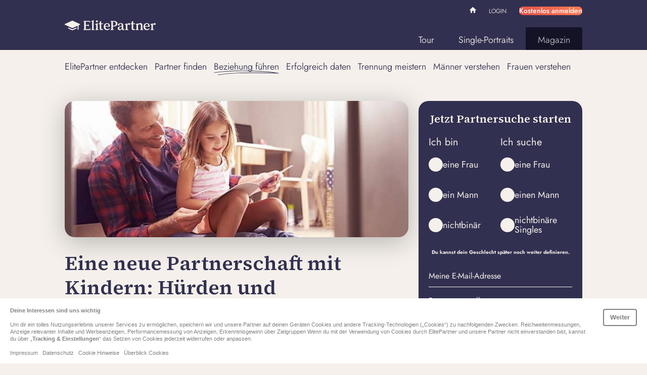

--- FILE ---
content_type: text/html; charset=UTF-8
request_url: https://www.elitepartner.ch/magazin/fuehren/neue-partnerschaft-mit-kindern/
body_size: 18714
content:

<!DOCTYPE html>
<html lang="de-CH">
<head>
	
	<meta name="viewport" content="width=device-width, initial-scale=1.0">
	<link rel="preload" href="https://www.elitepartner.ch/wp-content/themes/elitepartner-theme/assets/dist/fonts/Jost-VariableFont_wght.woff2" as="font" type="font/woff2" crossorigin>
<link rel="preload" href="https://www.elitepartner.ch/wp-content/themes/elitepartner-theme/assets/dist/fonts/source-serif-4-600.woff2" as="font" type="font/woff2" crossorigin>
<link rel="preload" href="https://www.elitepartner.ch/wp-content/themes/elitepartner-theme/assets/dist/fonts/eliticons.woff2" as="font" type="font/woff2" crossorigin>
<style id='wp-img-auto-sizes-contain-inline-css'>
img:is([sizes=auto i],[sizes^="auto," i]){contain-intrinsic-size:3000px 1500px}
/*# sourceURL=wp-img-auto-sizes-contain-inline-css */
</style>
<style id='global-styles-inline-css'>
:root{--wp--preset--aspect-ratio--square: 1;--wp--preset--aspect-ratio--4-3: 4/3;--wp--preset--aspect-ratio--3-4: 3/4;--wp--preset--aspect-ratio--3-2: 3/2;--wp--preset--aspect-ratio--2-3: 2/3;--wp--preset--aspect-ratio--16-9: 16/9;--wp--preset--aspect-ratio--9-16: 9/16;--wp--preset--color--black: #000000;--wp--preset--color--cyan-bluish-gray: #abb8c3;--wp--preset--color--white: #ffffff;--wp--preset--color--pale-pink: #f78da7;--wp--preset--color--vivid-red: #cf2e2e;--wp--preset--color--luminous-vivid-orange: #ff6900;--wp--preset--color--luminous-vivid-amber: #fcb900;--wp--preset--color--light-green-cyan: #7bdcb5;--wp--preset--color--vivid-green-cyan: #00d084;--wp--preset--color--pale-cyan-blue: #8ed1fc;--wp--preset--color--vivid-cyan-blue: #0693e3;--wp--preset--color--vivid-purple: #9b51e0;--wp--preset--color--primary-100: #323050;--wp--preset--color--primary-200: #F5F0EB;--wp--preset--color--primary-300: #E6E14B;--wp--preset--color--secondary-100: #69D2A0;--wp--preset--color--secondary-200: #00919B;--wp--preset--color--secondary-300: #006E8C;--wp--preset--color--secondary-400: #0078C8;--wp--preset--color--decoration-100: #FF7C51;--wp--preset--color--decoration-200: #E1504B;--wp--preset--color--decoration-300: #CD2DA5;--wp--preset--color--decoration-400: #823CC8;--wp--preset--color--accent-100: #000000;--wp--preset--color--accent-200: #9B9B96;--wp--preset--color--accent-300: #E6E6E1;--wp--preset--color--accent-400: #34435C;--wp--preset--color--accent-500: #5C3550;--wp--preset--color--accent-600: #144B62;--wp--preset--color--accent-700: #513B63;--wp--preset--gradient--vivid-cyan-blue-to-vivid-purple: linear-gradient(135deg,rgb(6,147,227) 0%,rgb(155,81,224) 100%);--wp--preset--gradient--light-green-cyan-to-vivid-green-cyan: linear-gradient(135deg,rgb(122,220,180) 0%,rgb(0,208,130) 100%);--wp--preset--gradient--luminous-vivid-amber-to-luminous-vivid-orange: linear-gradient(135deg,rgb(252,185,0) 0%,rgb(255,105,0) 100%);--wp--preset--gradient--luminous-vivid-orange-to-vivid-red: linear-gradient(135deg,rgb(255,105,0) 0%,rgb(207,46,46) 100%);--wp--preset--gradient--very-light-gray-to-cyan-bluish-gray: linear-gradient(135deg,rgb(238,238,238) 0%,rgb(169,184,195) 100%);--wp--preset--gradient--cool-to-warm-spectrum: linear-gradient(135deg,rgb(74,234,220) 0%,rgb(151,120,209) 20%,rgb(207,42,186) 40%,rgb(238,44,130) 60%,rgb(251,105,98) 80%,rgb(254,248,76) 100%);--wp--preset--gradient--blush-light-purple: linear-gradient(135deg,rgb(255,206,236) 0%,rgb(152,150,240) 100%);--wp--preset--gradient--blush-bordeaux: linear-gradient(135deg,rgb(254,205,165) 0%,rgb(254,45,45) 50%,rgb(107,0,62) 100%);--wp--preset--gradient--luminous-dusk: linear-gradient(135deg,rgb(255,203,112) 0%,rgb(199,81,192) 50%,rgb(65,88,208) 100%);--wp--preset--gradient--pale-ocean: linear-gradient(135deg,rgb(255,245,203) 0%,rgb(182,227,212) 50%,rgb(51,167,181) 100%);--wp--preset--gradient--electric-grass: linear-gradient(135deg,rgb(202,248,128) 0%,rgb(113,206,126) 100%);--wp--preset--gradient--midnight: linear-gradient(135deg,rgb(2,3,129) 0%,rgb(40,116,252) 100%);--wp--preset--gradient--premium-100-90: linear-gradient(90deg, #E1504B, #FF7C51);--wp--preset--gradient--premium-100-45: linear-gradient(45deg, #E1504B, #FF7C51);--wp--preset--gradient--dim-top-100: linear-gradient(180deg, rgba(0, 0, 10, 0.45) 0%, rgba(0, 0, 10, 0.24) 32%, rgba(0, 0, 10, 0.13) 50.5%, rgba(0, 0, 10, 0.06) 68%, rgba(0, 0, 10, 0.02) 83.4%, rgba(0, 0, 0, 0.0) 100%);--wp--preset--gradient--dim-bottom-100: linear-gradient(0deg, rgba(0, 0, 10, 0.45) 0%, rgba(0, 0, 10, 0.24) 32%, rgba(0, 0, 10, 0.13) 50.5%, rgba(0, 0, 10, 0.06) 68%, rgba(0, 0, 10, 0.02) 83.4%, rgba(0, 0, 0, 0.0) 100%);--wp--preset--font-size--small: 13px;--wp--preset--font-size--medium: 20px;--wp--preset--font-size--large: 36px;--wp--preset--font-size--x-large: 42px;--wp--preset--font-size--font-050: 12px;--wp--preset--font-size--font-075: 14px;--wp--preset--font-size--font-100: 18px;--wp--preset--font-size--font-125: 20px;--wp--preset--font-size--font-150: 22px;--wp--preset--font-size--font-200: 24px;--wp--preset--font-size--font-300: 28px;--wp--preset--font-size--font-400: 32px;--wp--preset--font-size--font-500: 44px;--wp--preset--font-size--font-600: 60px;--wp--preset--font-size--font-700: 70px;--wp--preset--spacing--20: 20px;--wp--preset--spacing--30: 30px;--wp--preset--spacing--40: 1rem;--wp--preset--spacing--50: 1.5rem;--wp--preset--spacing--60: 2.25rem;--wp--preset--spacing--70: 3.38rem;--wp--preset--spacing--80: 5.06rem;--wp--preset--spacing--10: 10px;--wp--preset--spacing--12: 12px;--wp--preset--spacing--16: 16px;--wp--preset--spacing--36: 36px;--wp--preset--shadow--natural: 6px 6px 9px rgba(0, 0, 0, 0.2);--wp--preset--shadow--deep: 12px 12px 50px rgba(0, 0, 0, 0.4);--wp--preset--shadow--sharp: 6px 6px 0px rgba(0, 0, 0, 0.2);--wp--preset--shadow--outlined: 6px 6px 0px -3px rgb(255, 255, 255), 6px 6px rgb(0, 0, 0);--wp--preset--shadow--crisp: 6px 6px 0px rgb(0, 0, 0);}:root { --wp--style--global--content-size: 1024px;--wp--style--global--wide-size: 100%; }:where(body) { margin: 0; }.wp-site-blocks > .alignleft { float: left; margin-right: 2em; }.wp-site-blocks > .alignright { float: right; margin-left: 2em; }.wp-site-blocks > .aligncenter { justify-content: center; margin-left: auto; margin-right: auto; }:where(.wp-site-blocks) > * { margin-block-start: 10px; margin-block-end: 0; }:where(.wp-site-blocks) > :first-child { margin-block-start: 0; }:where(.wp-site-blocks) > :last-child { margin-block-end: 0; }:root { --wp--style--block-gap: 10px; }body{padding-top: 0px;padding-right: 0px;padding-bottom: 0px;padding-left: 0px;}a:where(:not(.wp-element-button)){text-decoration: underline;}:root :where(.wp-element-button, .wp-block-button__link){background-color: #32373c;border-width: 0;color: #fff;font-family: inherit;font-size: inherit;font-style: inherit;font-weight: inherit;letter-spacing: inherit;line-height: inherit;padding-top: calc(0.667em + 2px);padding-right: calc(1.333em + 2px);padding-bottom: calc(0.667em + 2px);padding-left: calc(1.333em + 2px);text-decoration: none;text-transform: inherit;}.has-black-color{color: var(--wp--preset--color--black) !important;}.has-cyan-bluish-gray-color{color: var(--wp--preset--color--cyan-bluish-gray) !important;}.has-white-color{color: var(--wp--preset--color--white) !important;}.has-pale-pink-color{color: var(--wp--preset--color--pale-pink) !important;}.has-vivid-red-color{color: var(--wp--preset--color--vivid-red) !important;}.has-luminous-vivid-orange-color{color: var(--wp--preset--color--luminous-vivid-orange) !important;}.has-luminous-vivid-amber-color{color: var(--wp--preset--color--luminous-vivid-amber) !important;}.has-light-green-cyan-color{color: var(--wp--preset--color--light-green-cyan) !important;}.has-vivid-green-cyan-color{color: var(--wp--preset--color--vivid-green-cyan) !important;}.has-pale-cyan-blue-color{color: var(--wp--preset--color--pale-cyan-blue) !important;}.has-vivid-cyan-blue-color{color: var(--wp--preset--color--vivid-cyan-blue) !important;}.has-vivid-purple-color{color: var(--wp--preset--color--vivid-purple) !important;}.has-primary-100-color{color: var(--wp--preset--color--primary-100) !important;}.has-primary-200-color{color: var(--wp--preset--color--primary-200) !important;}.has-primary-300-color{color: var(--wp--preset--color--primary-300) !important;}.has-secondary-100-color{color: var(--wp--preset--color--secondary-100) !important;}.has-secondary-200-color{color: var(--wp--preset--color--secondary-200) !important;}.has-secondary-300-color{color: var(--wp--preset--color--secondary-300) !important;}.has-secondary-400-color{color: var(--wp--preset--color--secondary-400) !important;}.has-decoration-100-color{color: var(--wp--preset--color--decoration-100) !important;}.has-decoration-200-color{color: var(--wp--preset--color--decoration-200) !important;}.has-decoration-300-color{color: var(--wp--preset--color--decoration-300) !important;}.has-decoration-400-color{color: var(--wp--preset--color--decoration-400) !important;}.has-accent-100-color{color: var(--wp--preset--color--accent-100) !important;}.has-accent-200-color{color: var(--wp--preset--color--accent-200) !important;}.has-accent-300-color{color: var(--wp--preset--color--accent-300) !important;}.has-accent-400-color{color: var(--wp--preset--color--accent-400) !important;}.has-accent-500-color{color: var(--wp--preset--color--accent-500) !important;}.has-accent-600-color{color: var(--wp--preset--color--accent-600) !important;}.has-accent-700-color{color: var(--wp--preset--color--accent-700) !important;}.has-black-background-color{background-color: var(--wp--preset--color--black) !important;}.has-cyan-bluish-gray-background-color{background-color: var(--wp--preset--color--cyan-bluish-gray) !important;}.has-white-background-color{background-color: var(--wp--preset--color--white) !important;}.has-pale-pink-background-color{background-color: var(--wp--preset--color--pale-pink) !important;}.has-vivid-red-background-color{background-color: var(--wp--preset--color--vivid-red) !important;}.has-luminous-vivid-orange-background-color{background-color: var(--wp--preset--color--luminous-vivid-orange) !important;}.has-luminous-vivid-amber-background-color{background-color: var(--wp--preset--color--luminous-vivid-amber) !important;}.has-light-green-cyan-background-color{background-color: var(--wp--preset--color--light-green-cyan) !important;}.has-vivid-green-cyan-background-color{background-color: var(--wp--preset--color--vivid-green-cyan) !important;}.has-pale-cyan-blue-background-color{background-color: var(--wp--preset--color--pale-cyan-blue) !important;}.has-vivid-cyan-blue-background-color{background-color: var(--wp--preset--color--vivid-cyan-blue) !important;}.has-vivid-purple-background-color{background-color: var(--wp--preset--color--vivid-purple) !important;}.has-primary-100-background-color{background-color: var(--wp--preset--color--primary-100) !important;}.has-primary-200-background-color{background-color: var(--wp--preset--color--primary-200) !important;}.has-primary-300-background-color{background-color: var(--wp--preset--color--primary-300) !important;}.has-secondary-100-background-color{background-color: var(--wp--preset--color--secondary-100) !important;}.has-secondary-200-background-color{background-color: var(--wp--preset--color--secondary-200) !important;}.has-secondary-300-background-color{background-color: var(--wp--preset--color--secondary-300) !important;}.has-secondary-400-background-color{background-color: var(--wp--preset--color--secondary-400) !important;}.has-decoration-100-background-color{background-color: var(--wp--preset--color--decoration-100) !important;}.has-decoration-200-background-color{background-color: var(--wp--preset--color--decoration-200) !important;}.has-decoration-300-background-color{background-color: var(--wp--preset--color--decoration-300) !important;}.has-decoration-400-background-color{background-color: var(--wp--preset--color--decoration-400) !important;}.has-accent-100-background-color{background-color: var(--wp--preset--color--accent-100) !important;}.has-accent-200-background-color{background-color: var(--wp--preset--color--accent-200) !important;}.has-accent-300-background-color{background-color: var(--wp--preset--color--accent-300) !important;}.has-accent-400-background-color{background-color: var(--wp--preset--color--accent-400) !important;}.has-accent-500-background-color{background-color: var(--wp--preset--color--accent-500) !important;}.has-accent-600-background-color{background-color: var(--wp--preset--color--accent-600) !important;}.has-accent-700-background-color{background-color: var(--wp--preset--color--accent-700) !important;}.has-black-border-color{border-color: var(--wp--preset--color--black) !important;}.has-cyan-bluish-gray-border-color{border-color: var(--wp--preset--color--cyan-bluish-gray) !important;}.has-white-border-color{border-color: var(--wp--preset--color--white) !important;}.has-pale-pink-border-color{border-color: var(--wp--preset--color--pale-pink) !important;}.has-vivid-red-border-color{border-color: var(--wp--preset--color--vivid-red) !important;}.has-luminous-vivid-orange-border-color{border-color: var(--wp--preset--color--luminous-vivid-orange) !important;}.has-luminous-vivid-amber-border-color{border-color: var(--wp--preset--color--luminous-vivid-amber) !important;}.has-light-green-cyan-border-color{border-color: var(--wp--preset--color--light-green-cyan) !important;}.has-vivid-green-cyan-border-color{border-color: var(--wp--preset--color--vivid-green-cyan) !important;}.has-pale-cyan-blue-border-color{border-color: var(--wp--preset--color--pale-cyan-blue) !important;}.has-vivid-cyan-blue-border-color{border-color: var(--wp--preset--color--vivid-cyan-blue) !important;}.has-vivid-purple-border-color{border-color: var(--wp--preset--color--vivid-purple) !important;}.has-primary-100-border-color{border-color: var(--wp--preset--color--primary-100) !important;}.has-primary-200-border-color{border-color: var(--wp--preset--color--primary-200) !important;}.has-primary-300-border-color{border-color: var(--wp--preset--color--primary-300) !important;}.has-secondary-100-border-color{border-color: var(--wp--preset--color--secondary-100) !important;}.has-secondary-200-border-color{border-color: var(--wp--preset--color--secondary-200) !important;}.has-secondary-300-border-color{border-color: var(--wp--preset--color--secondary-300) !important;}.has-secondary-400-border-color{border-color: var(--wp--preset--color--secondary-400) !important;}.has-decoration-100-border-color{border-color: var(--wp--preset--color--decoration-100) !important;}.has-decoration-200-border-color{border-color: var(--wp--preset--color--decoration-200) !important;}.has-decoration-300-border-color{border-color: var(--wp--preset--color--decoration-300) !important;}.has-decoration-400-border-color{border-color: var(--wp--preset--color--decoration-400) !important;}.has-accent-100-border-color{border-color: var(--wp--preset--color--accent-100) !important;}.has-accent-200-border-color{border-color: var(--wp--preset--color--accent-200) !important;}.has-accent-300-border-color{border-color: var(--wp--preset--color--accent-300) !important;}.has-accent-400-border-color{border-color: var(--wp--preset--color--accent-400) !important;}.has-accent-500-border-color{border-color: var(--wp--preset--color--accent-500) !important;}.has-accent-600-border-color{border-color: var(--wp--preset--color--accent-600) !important;}.has-accent-700-border-color{border-color: var(--wp--preset--color--accent-700) !important;}.has-vivid-cyan-blue-to-vivid-purple-gradient-background{background: var(--wp--preset--gradient--vivid-cyan-blue-to-vivid-purple) !important;}.has-light-green-cyan-to-vivid-green-cyan-gradient-background{background: var(--wp--preset--gradient--light-green-cyan-to-vivid-green-cyan) !important;}.has-luminous-vivid-amber-to-luminous-vivid-orange-gradient-background{background: var(--wp--preset--gradient--luminous-vivid-amber-to-luminous-vivid-orange) !important;}.has-luminous-vivid-orange-to-vivid-red-gradient-background{background: var(--wp--preset--gradient--luminous-vivid-orange-to-vivid-red) !important;}.has-very-light-gray-to-cyan-bluish-gray-gradient-background{background: var(--wp--preset--gradient--very-light-gray-to-cyan-bluish-gray) !important;}.has-cool-to-warm-spectrum-gradient-background{background: var(--wp--preset--gradient--cool-to-warm-spectrum) !important;}.has-blush-light-purple-gradient-background{background: var(--wp--preset--gradient--blush-light-purple) !important;}.has-blush-bordeaux-gradient-background{background: var(--wp--preset--gradient--blush-bordeaux) !important;}.has-luminous-dusk-gradient-background{background: var(--wp--preset--gradient--luminous-dusk) !important;}.has-pale-ocean-gradient-background{background: var(--wp--preset--gradient--pale-ocean) !important;}.has-electric-grass-gradient-background{background: var(--wp--preset--gradient--electric-grass) !important;}.has-midnight-gradient-background{background: var(--wp--preset--gradient--midnight) !important;}.has-premium-100-90-gradient-background{background: var(--wp--preset--gradient--premium-100-90) !important;}.has-premium-100-45-gradient-background{background: var(--wp--preset--gradient--premium-100-45) !important;}.has-dim-top-100-gradient-background{background: var(--wp--preset--gradient--dim-top-100) !important;}.has-dim-bottom-100-gradient-background{background: var(--wp--preset--gradient--dim-bottom-100) !important;}.has-small-font-size{font-size: var(--wp--preset--font-size--small) !important;}.has-medium-font-size{font-size: var(--wp--preset--font-size--medium) !important;}.has-large-font-size{font-size: var(--wp--preset--font-size--large) !important;}.has-x-large-font-size{font-size: var(--wp--preset--font-size--x-large) !important;}.has-font-050-font-size{font-size: var(--wp--preset--font-size--font-050) !important;}.has-font-075-font-size{font-size: var(--wp--preset--font-size--font-075) !important;}.has-font-100-font-size{font-size: var(--wp--preset--font-size--font-100) !important;}.has-font-125-font-size{font-size: var(--wp--preset--font-size--font-125) !important;}.has-font-150-font-size{font-size: var(--wp--preset--font-size--font-150) !important;}.has-font-200-font-size{font-size: var(--wp--preset--font-size--font-200) !important;}.has-font-300-font-size{font-size: var(--wp--preset--font-size--font-300) !important;}.has-font-400-font-size{font-size: var(--wp--preset--font-size--font-400) !important;}.has-font-500-font-size{font-size: var(--wp--preset--font-size--font-500) !important;}.has-font-600-font-size{font-size: var(--wp--preset--font-size--font-600) !important;}.has-font-700-font-size{font-size: var(--wp--preset--font-size--font-700) !important;}
:root :where(.wp-block-pullquote){font-size: 1.5em;line-height: 1.6;}
/*# sourceURL=global-styles-inline-css */
</style>
<link rel='stylesheet' id='non-eu-cookiebanner-css' href='/wp-content/plugins/parship-tracking/assets/dist/css/non-eu-cookiebanner.css' media='all' />
<link rel='stylesheet' id='theme-css' href='https://www.elitepartner.ch/wp-content/themes/elitepartner-theme/assets/dist/css/theme.css?ver=2.1.6' media='all' />
<link rel='stylesheet' id='psg-registration-form-css' href='/wp-content/plugins/psg-registration-form/assets/dist/css/registration-form-elitepartner.css?ver=2.19.9' media='all' />
<script src="https://www.elitepartner.ch/common/dynamicconf" id="dynamicconf-js" nonce="d540ee80faa54d2805ca887fb4e09244"></script>
		<link rel="shortcut icon" href="/favicon.ico">
		<link rel="shortcut icon" href="/favicon.svg" type="image/svg+xml">
		<link rel="apple-touch-icon" href="/apple-touch-icon.png">
		<meta name="application-name" content="ElitePartner">
		<meta name="theme-color" content="#323050">
		<link rel="alternate" hreflang="de-DE" href="https://www.elitepartner.de/magazin/fuehren/neue-partnerschaft-mit-kindern/"><link rel="alternate" hreflang="de-AT" href="https://www.elitepartner.at/magazin/fuehren/neue-partnerschaft-mit-kindern/"><link rel="alternate" hreflang="de-CH" href="https://www.elitepartner.ch/magazin/fuehren/neue-partnerschaft-mit-kindern/">

<title>Neue Partnerschaft mit Kindern: So meisterst du die Beziehung</title>
<meta name="description" content="Eine neue Partnerschaft mit Kindern: Wann du den Kindern am besten vom neuen Partner erzählen und wann den neuen Partner den Kindern vorstellen solltest.">
<link rel="canonical" href="https://www.elitepartner.ch/magazin/fuehren/neue-partnerschaft-mit-kindern/" />
<meta name="robots" content="index,follow">

<meta property="og:type" content="article" />
<meta property="og:title" content="Eine neue Partnerschaft mit Kindern: Hürden und Lösungsansätze &#8211; ElitePartner" />
<meta property="og:site_name" content="ElitePartner" />
<meta property="og:description" content="Sie ist nervös, steht mit ihrem neuen Freund vor dessen Haustür. Der Grund für ihr Unwohlsein macht die Tür auf: sein Sohn. Und ihre schlimmsten Befürchtungen in Bezug auf die neue Partnerschaft mit Kind werden wahr: Er würdigt sie keines Blickes und ignoriert sie auch den Rest des Tages komplett. Ihr Freund bemüht sich, sie und sein Kind miteinander vertraut zu machen. Doch vergeblich. Neuer Partner – wie sage ich es meinem Kind? Diese Situation stellt die meisten frisch liierten alleinerziehenden Mütter und Väter vor Probleme." />
<meta property="og:url" content="https://www.elitepartner.ch/magazin/fuehren/neue-partnerschaft-mit-kindern/" />
<meta property="og:image" content="https://www.elitepartner.ch/wp-content/uploads/sites/2/2018/02/neue_partnerschaft_mit_kindern.jpg" />
<script type="application/ld+json" nonce="d540ee80faa54d2805ca887fb4e09244">
{"@context":"https://schema.org","@graph":[{"@type":"Article","mainEntityOfPage":{"@type":"WebPage","breadcrumb":{"@type":"BreadcrumbList","@id":"https://www.elitepartner.ch/magazin/fuehren/neue-partnerschaft-mit-kindern/#breadcrumb"},"@id":"https://www.elitepartner.ch/magazin/fuehren/neue-partnerschaft-mit-kindern/#webpage"},"headline":"Eine neue Partnerschaft mit Kindern: Hürden und Lösungsansätze","datePublished":"2018-02-14T13:34:08+01:00","dateModified":"2020-08-24T16:46:30+02:00","description":"Sie ist nervös, steht mit ihrem neuen Freund vor dessen Haustür. Der Grund für ihr Unwohlsein macht die Tür auf: sein Sohn. Und ihre schlimmsten Befürchtungen in Bezug auf die neue Partnerschaft mit Kind werden wahr: Er würdigt sie keines Blickes und ignoriert sie auch den Rest des Tages komplett. Ihr Freund bemüht sich, sie und sein Kind miteinander vertraut zu machen. Doch vergeblich. Neuer Partner – wie sage ich es meinem Kind? Diese Situation stellt die meisten frisch liierten alleinerziehenden Mütter und Väter vor Probleme.","image":"https://www.elitepartner.ch/wp-content/uploads/sites/2/2018/02/neue_partnerschaft_mit_kindern.jpg","author":{"@type":"Person","name":"Helena Papadakis","familyName":"Papadakis","givenName":"Helena","url":"https://www.elitepartner.ch/magazin/unsere-autoren/hpapadakis/","sameAs":[],"hasCredential":{"@type":"EducationalOccupationalCredential"},"@id":"https://www.elitepartner.ch/magazin/unsere-autoren/hpapadakis/#person"},"publisher":{"@type":"OnlineBusiness","name":"ElitePartner Redaktion","brand":"ElitePartner Redaktion","url":"https://www.elitepartner.ch","logo":{"@type":"ImageObject","url":"https://www.elitepartner.ch/wp-content/plugins/parship-seo/assets/img/rich_snippet_logo_elitepartner.png"},"sameAs":[],"@id":"https://www.elitepartner.ch/magazin/fuehren/neue-partnerschaft-mit-kindern/#organization"}},{"@type":"BreadcrumbList","itemListElement":[{"@type":"ListItem","position":1,"item":{"@type":"WebPage","name":"ElitePartner","url":"https://www.elitepartner.ch","@id":"https://www.elitepartner.ch"}},{"@type":"ListItem","position":2,"item":{"@type":"WebPage","name":"Magazin","url":"https://www.elitepartner.ch/magazin/","@id":"https://www.elitepartner.ch/magazin/"}},{"@type":"ListItem","position":3,"item":{"@type":"WebPage","name":"Beziehung führen","url":"https://www.elitepartner.ch/magazin/fuehren/","@id":"https://www.elitepartner.ch/magazin/fuehren/"}},{"@type":"ListItem","position":4,"item":{"@type":"WebPage","name":"Eine neue Partnerschaft mit Kindern: Hürden und Lösungsansätze","url":"https://www.elitepartner.ch/magazin/fuehren/neue-partnerschaft-mit-kindern/","@id":"https://www.elitepartner.ch/magazin/fuehren/neue-partnerschaft-mit-kindern/"}}],"@id":"https://www.elitepartner.ch/magazin/fuehren/neue-partnerschaft-mit-kindern/#breadcrumb"}]}
</script>


</head>
<body id="top" class="wp-singular magazine-template-default single single-magazine postid-274 wp-embed-responsive wp-theme-elitepartner-theme document-has-breadcrumbs navigation-has-sub-menu content-has-sidebar" data-portal-logged-in="false">
<script nonce="d540ee80faa54d2805ca887fb4e09244">
document.body.dataset.portalLoggedIn = localStorage.getItem( 'portal-logged-in' ) ?? 'false';
</script>


<header id="masthead" class="main-grid">

	<div class="inner">
		<a id="masthead__home" href="https://www.elitepartner.ch" aria-label="Startseite">
			<svg class="logo logo--default" viewBox="0 0 140 25" width="140" height="25" xmlns:xlink="http://www.w3.org/1999/xlink"><use xlink:href="#logo-default" /></svg>		</a>

		<button id="mobile-navigation-toggle" data-bi-id="mobile-navigation-toggle"
				aria-label="Navigation öffnen">
			<i class="icon icon--menu"></i>
		</button>

		<div id="mobile-navigation-overlay"></div>

		<nav id="mobile-navigation" inert>
			<div id="mobile-navigation__header">
				<a id="mobile-navigation__home" href="https://www.elitepartner.ch" aria-label="home">
					<svg class="logo logo--small" viewBox="0 0 52 52" width="52" height="52" xmlns:xlink="http://www.w3.org/1999/xlink"><use xlink:href="#logo-small" /></svg>				</a>
			</div>
			<div id="mobile-navigation__menu">
				<ul id="menu-mobile-navigation" class="menu"><li id="menu-item-4" class="icon icon--house-filled menu-item menu-item-type-custom menu-item-object-custom menu-item-4"><a href="/">Home</a></li>
<li id="menu-item-5" class="user-not-logged-in menu-item menu-item-type-custom menu-item-object-custom menu-item-5"><a href="/login/">Login</a></li>
<li id="menu-item-2012" class="menu-item menu-item-type-custom menu-item-object-custom menu-item-2012"><a href="/profile/registration">Kostenlos anmelden</a></li>
<li id="menu-item-2013" class="menu-item menu-item-type-custom menu-item-object-custom menu-item-2013"><a href="/tour/">Tour</a></li>
<li id="menu-item-2016" class="menu-item menu-item-type-custom menu-item-object-custom menu-item-2016"><a href="/ich/">Single-Portraits</a></li>
<li id="menu-item-2014" class="menu-item menu-item-type-custom menu-item-object-custom menu-item-2014 current-magazine-parent current-menu-parent"><a href="/magazin/">Magazin</a></li>
<li id="menu-item-6" class="user-logged-in menu-item menu-item-type-custom menu-item-object-custom menu-item-6"><a href="/logout/">Logout</a></li>
</ul>			</div>
		</nav>

		<nav id="meta-navigation">
			<ul id="menu-meta-navigation" class="menu">
				<li class="icon icon--house-filled menu-item">
					<a href="/">Home</a>
				</li>
				<li class="user-not-logged-in menu-item show-only-logged-out">
					<a href="/login/">Login</a>
				</li>
				<li class="user-logged-in menu-item show-only-logged-in">
					<a href="/logout">Logout</a>
				</li>
			</ul>
			<span class="wp-block-button is-style-premium show-only-logged-out">
				<a id="meta-navigation__registration" class="wp-block-button__link"
					href="/profile/registration">
					Kostenlos anmelden
				</a>
			</span>
		</nav>

		<nav id="header-navigation">
			<ul id="menu-header-navigation" class="menu"><li id="menu-item-7" class="menu-item menu-item-type-custom menu-item-object-custom menu-item-has-children menu-item-7"><a href="/tour/">Tour</a></li>
<li id="menu-item-15" class="single menu-item menu-item-type-custom menu-item-object-custom menu-item-has-children menu-item-15"><a href="/ich/">Single-Portraits</a></li>
<li id="menu-item-16" class="adviser menu-item menu-item-type-custom menu-item-object-custom menu-item-has-children menu-item-16 current-magazine-parent current-menu-parent"><a href="/magazin/">Magazin</a><div class="psg-slider"><div class="scroll-slider">
<ul class="sub-menu scroll-slider-wrapper">
	<li id="menu-item-3358" class="menu-item menu-item-type-taxonomy menu-item-object-magazine-category menu-item-3358"><a href="https://www.elitepartner.ch/magazin/tipps/">ElitePartner entdecken</a></li>
	<li id="menu-item-2248" class="menu-item menu-item-type-taxonomy menu-item-object-magazine-category menu-item-2248"><a href="https://www.elitepartner.ch/magazin/finden/">Partner finden</a></li>
	<li id="menu-item-2249" class="menu-item menu-item-type-taxonomy menu-item-object-magazine-category current-magazine-ancestor current-menu-parent current-magazine-parent menu-item-2249"><a href="https://www.elitepartner.ch/magazin/fuehren/">Beziehung führen</a></li>
	<li id="menu-item-2250" class="menu-item menu-item-type-taxonomy menu-item-object-magazine-category menu-item-2250"><a href="https://www.elitepartner.ch/magazin/daten/">Erfolgreich daten</a></li>
	<li id="menu-item-2251" class="menu-item menu-item-type-taxonomy menu-item-object-magazine-category menu-item-2251"><a href="https://www.elitepartner.ch/magazin/meistern/">Trennung meistern</a></li>
	<li id="menu-item-2252" class="menu-item menu-item-type-taxonomy menu-item-object-magazine-category menu-item-2252"><a href="https://www.elitepartner.ch/magazin/ihn-verstehen/">Männer verstehen</a></li>
	<li id="menu-item-2253" class="menu-item menu-item-type-taxonomy menu-item-object-magazine-category menu-item-2253"><a href="https://www.elitepartner.ch/magazin/sie-verstehen/">Frauen verstehen</a></li>
</ul>
<div class="button-prev icon icon--chevron-left"></div><div class="button-next icon icon--chevron-right"></div></div></div></li>
</ul>		</nav>

	</div>

</header>

<main data-bi-id="content">

	<div class="main-grid">

				<div class="content-with-sidebar">
			<div class="content">
				
<header class="header">
	<img width="650" height="249" src="https://www.elitepartner.ch/wp-content/uploads/sites/2/2018/02/neue_partnerschaft_mit_kindern.jpg" class="attachment-full size-full wp-post-image" alt="Mann mit Kind auf dem Schoß - er beginnt neue Partnerschaft mit Kindern" loading="eager" decoding="async" fetchpriority="high" srcset="/wp-content/uploads/sites/2/2018/02/neue_partnerschaft_mit_kindern.jpg 650w, /wp-content/uploads/sites/2/2018/02/neue_partnerschaft_mit_kindern-300x115.jpg 300w, /wp-content/uploads/sites/2/2018/02/neue_partnerschaft_mit_kindern-130x50.jpg 130w" sizes="(max-width: 650px) 100vw, 650px" /></header>
	<div id="regform-container"
		class="wp-block-group has-primary-100-background-color has-background mobile-only">
		<div class="wp-block-group__inner-container">
			
<form
	class="psg-reg-form non-binary hetero no-preselect has-transparent-background-color default wp-block-psg-registration has-background has-transparent-background-color"	novalidate
	method="post"
	action="/profile/registration"
	autocomplete="off"
	data-bi-id="psg-regform"
	data-bi-enabled="true"
	data-cf-turnstile="true"
>

	
<input type="hidden" name="userIntent" value="">

<input type="hidden" name="terms" value="on">
<div class="form-headline">Starte deine Partnersuche</div>


<div class="gender-select"
	data-bi-id="gender-select" >

	<input type="hidden" name="essex" value="">
	<input type="hidden" name="searchGenders" value="">

	<div class="gender-error form-error" aria-live="polite" role="alert"
		data-error-text="Gib bitte dein Geschlecht an."></div>

	<div class="form-grid">
		<fieldset aria-required="true" role="radiogroup">
			<legend class="radio-group-label">
				Ich bin			</legend>
			<div class="form-grid">
				<span class="form-input radio">
					<input
						id="mysexW-1"
						name="mysex"
						type="radio"
						value="1"
						data-gender="FEMALE"
						aria-label="Ich bin eine Frau"
											>
					<label for="mysexW-1" class="female">
						eine Frau					</label>
				</span>
				<span class="form-input radio">
					<input
						id="mysexM-2"
						name="mysex"
						type="radio"
						value="0"
						data-gender="MALE"
						aria-label="Ich bin ein Mann"
											>
					<label for="mysexM-2" class="male">
						ein Mann					</label>
				</span>

									<span class="form-input radio">
						<input
							id="mysexNB-3"
							name="mysex"
							type="radio"
							value="4"
							data-gender="DIVERSE"
							aria-label="Ich bin nichtbinär"
						>
						<label for="mysexNB-3" class="non-binary">
							nichtbinär						</label>
					</span>
							</div>

		</fieldset>

		<fieldset>
			<legend class="radio-group-label">
				Ich suche			</legend>
			<div class="form-grid">
				<span class="form-input radio">
					<input
						id="essexW-4"
						name="essexW"
						data-bi-id="essexW"
						type="checkbox"
						value="1"
						data-gender="FEMALE"
						class="essex-input"
						aria-required="true"
						aria-label="Ich suche eine Frau"
											>
					<label for="essexW-4" class="female">
						eine Frau					</label>
				</span>

				<span class="form-input radio">
					<input
						id="essexM-5"
						name="essexM"
						data-bi-id="essexM"
						type="checkbox"
						value="0"
						data-gender="MALE"
						class="essex-input"
						aria-required="true"
						aria-label="Ich suche einen Mann"
											>
					<label for="essexM-5" class="male">
						einen Mann					</label>
				</span>

									<span class="form-input radio">
						<input
							id="essexNB-6"
							name="essexNb"
							data-bi-id="essexNb"
							type="checkbox"
							value="4"
							data-gender="DIVERSE"
							class="essex-input"
							aria-required="true"
							aria-label="Ich suche nichtbinäre Singles"
						>
						<label for="essexNB-6" class="non-binary">
							nichtbinäre Singles						</label>
					</span>
							</div>
		</fieldset>
	</div>

			<p class="notice-nonbinary">Du kannst dein Geschlecht später noch weiter definieren.</p>
	
</div>


<div class="email-password hidden" inert>

	<div class="form-grid">
		<div class="form-row">
			<div class="email-error form-error" data-bi-id="email-error"
				aria-live="polite"
				role="alert"
				data-error-text="Gib bitte deine E-Mail-Adresse ein."></div>
			<div class="form-input email">
				<label for="email-7">
					Meine E-Mail-Adresse				</label>
				<input
					id="email-7"
					class="reg-form-email"
					type="email"
					name="email"
					value=""
					placeholder="Meine E-Mail-Adresse"
					autocomplete="off"
					aria-invalid="false"
					aria-required="true"
					data-bi-id="reg-email-input"
				>
			</div>
		</div>

		<div class="form-row">
			<div
				id="password-restriction-info-9"
				aria-live="polite"
				role="alert"
				class="password-restriction-info form-notice"
			>
				<p>Schütze deine Daten mit einem sicheren Passwort. Beachte bitte folgendes:</p>
				<ul>
					<li class="min-characters">
						Mindestens 8 Zeichen					</li>
					<li class="letters-and-numbers">
						Buchstaben UND Zahlen/Sonderzeichen					</li>
					<li class="part-of-email">
						Muss sich von deiner E-Mail-Adresse unterscheiden					</li>
				</ul>
			</div>
			<div class="password-empty-error form-error" data-bi-id="password-empty-error"
				aria-live="polite"
				role="alert"
				data-error-text="Lege bitte dein persönliches Passwort fest."></div>
			<div
				class="password-invalid-error form-error"
				data-bi-id="password-invalid-error"
				aria-live="polite"
				role="alert"
				data-error-text="Dein Passwort entspricht nicht den Bedingungen."
			></div>
			<div class="form-input password">
				<label for="password-8">
					Passwort erstellen				</label>
				<input
					id="password-8"
					class="reg-form-password"
					type="password"
					name="password"
					value=""
					placeholder="Passwort erstellen"
					autocomplete="new-password"
					aria-invalid="false"
					aria-required="true"
					data-bi-id="reg-password-input"
				>
			</div>
		</div>
	</div>

</div>
<div class="hidden">
	<div class="turnstile-container form-grid">
		<div class="turnstile-error form-error" role="alert" aria-live="polite"
			data-error-text="Bitte bestätige, dass du ein Mensch bist."></div>
		<div
			id="turnstile_10"
			class="cf-turnstile"
			inert
			data-action="editorial_registration"
		></div>
	</div>
</div>

<button
	type="submit"
	class="wp-block-button has-custom-width wp-block-button__width-100"
	data-bi-id="reg-submit-button"
>
	<span class="wp-block-button__link">
		Kostenlos anmelden	</span>
</button>

<div class="hidden">
	<p class="terms" inert></p>
</div>

<div class="checkpoints">

	<div class="checkpoints-content">
					<div class="checkpoints-headline">
				Finde deinen ElitePartner!			</div>
		
		<div class="checkpoints-wrapper">
			<ul>
							<li>Singles mit Persönlichkeit</li>
							<li>Sichere und TÜV SÜD-zertifizierte Software</li>
							<li>Zugang nur mit ernsten Absichten</li>
					</ul>

		
		
	</div>
</div>

</div>


</form>
		</div>
	</div>

	<h1 class="title">

		Eine neue Partnerschaft mit Kindern: Hürden und Lösungsansätze
	</h1>


<div class="meta">

	
		<span class="meta meta__author">
				von&nbsp<a href="https://www.elitepartner.ch/magazin/unsere-autoren/hpapadakis/">Helena Papadakis</a>			</span>

				<span class="meta meta__date">, 14. Februar 2018</span>
		
</div>

<div class="excerpt"><p>Sie ist nervös, steht mit ihrem neuen Freund vor dessen Haustür. Der Grund für ihr Unwohlsein macht die Tür auf: sein Sohn. Und ihre schlimmsten Befürchtungen in Bezug auf die neue Partnerschaft mit Kind werden wahr: Er würdigt sie keines Blickes und ignoriert sie auch den Rest des Tages komplett. Ihr Freund bemüht sich, sie und sein Kind miteinander vertraut zu machen. Doch vergeblich. Neuer Partner – wie sage ich es meinem Kind? Diese Situation stellt die meisten frisch liierten alleinerziehenden Mütter und Väter vor Probleme.</p>
</div>

<h2 class="wp-block-heading">Neue Partnerschaft mit Kindern: Eine komplizierte Sache</h2>



<p>&#8222;Darf ich vorstellen? Das ist meine neue Freundin.&#8220; Dieser Satz ist der Albtraum bei neuen Partnerschaften mit Kindern. Immerhin hatte Papa schon mal eine Frau, ihre Mutter – und die soll nicht ersetzt werden.</p>



<p>Was für den Nachwuchs mit getrennten Eltern oft unvorstellbar erscheint, ist heutzutage in der Tat gar nicht mehr so abwegig. Im Gegenteil: Der Lebensabschnittspartner ist im Trend &#8211; und damit auch Patchwork-Familien. Das Bundesministerium für Familie, Senioren, Frauen und Jugend (BMFSFJ) geht davon aus, dass sieben bis 13 Prozent aller Kinder in Deutschland in Stieffamilien leben.</p>



<p>Doch so üblich Patchwork-Familien und neue Partnerschaften mit Kindern heutzutage auch sind – das ändert nichts daran, dass es schwierig ist, eine solche auf die Beine zu stellen. „Für die neue Frau an der Seite eines Vaters ist es enorm schwer, die richtige Position zu finden“, weiß auch unsere Diplom-Psychologin Lisa Fischbach. „Sie möchte ihm eine gute Partnerin und natürlich auch eine Art Bezugsperson für die Kinder sein.“ Fischbach bezieht sich hierbei auf das weibliche Geschlecht – die Aussage trifft aber gleichermaßen auf Männer zu, die eine Beziehung mit einer alleinerziehenden Mutter eingehen. Hat man einen neuen Partner gefunden, stellt sich die Frage: Wie sage ich es meinem Kind?</p>



<h2 class="wp-block-heading">Den neuen Partner dem Kind vorstellen</h2>



<p>Stellt sich die Frage: Wie kann der Alleinerziehende seinem Partner dabei helfen, die richtige Position zu finden? Wichtig ist, dass er seine Kinder nicht unterschätzt. Laut unserer Paar-Beraterin Lisa Fischbach haben diese &#8222;ein unglaubliches Gespür für emotionale Ereignisse und Schwingungen im Raum. Wenn Sie bei einer neuen Partnerschaft mit Kind einen Mann als guten Freund vorstellen, dann weiß Ihr Nachwuchs unbewusst mehr, als Sie ahnen.&#8220; Der Zeitpunkt für eine Vorstellungsrunde sei also wohl überlegt. Mache keine halben Sachen, wenn es darum geht, wann du den Kindern vom neuen Partner erzählst.</p>



<p>Überhaupt, gibt es keine pauschale Regel nach dem Motto: &#8222;Nach dem vierten Treffen, sollten Sie &#8230;&#8220;. Wann du auf <a href="/magazin/finden/partnersuche-mit-kind/">Partnersuche mit Kind</a> den neuen Partner vorstellst, hängt auch von der Intensität der Liebe ab. &#8222;Sie sollten es vom Kontakt und von der Entwicklung der Treffen abhängig machen&#8220;, sagt unsere Expertin. Äußert der Partner den Wunsch, dein Kind kennenzulernen? Dann ist er mehr als offensichtlich an dir und deinem Leben interessiert – und einem Treffen mit dem Kind steht an sich nichts mehr im Weg.</p>



<h2 class="wp-block-heading">Wann solltest du dem Kind vom neuen Partner erzählen?</h2>



<p>Entscheidend ist, dass du deinen Nachwuchs vorwarnst, dass du das bevorstehende Treffen ankündigst. Ein neuer Partner ist da – aber wie sage ich es meinem Kind? Wie überzeuge ich den Nachwuchs von der neuen Liebe? Wenn du ein vertrauensvolles Verhältnis zu dem neuen Partner entwickelt hast und ihr beide etwas Ernstes anpeilt, dann spürt das Kind das auch. Wie das erste Treffen verlaufen sollte? Halte es kurz. Unsere Diplom-Psychologin Lisa Fischbach rät</p>



<blockquote class="wp-block-quote is-layout-flow wp-block-quote-is-layout-flow">
<p>&#8222;etwas Kleines zusammen zu unternehmen oder nach Hause einzuladen, dann aber Programm mit dem Kind zu planen, damit alle beschäftigt sind. Das ist leichter, um Kontakt aufzubauen.&#8220;</p>
</blockquote>



<h2 class="wp-block-heading">Neuer Partnerschaft mit Kind: Der Weg hin zur einer Patchwork-Familie</h2>



<h3 class="wp-block-heading">Schritt 1 um den neuen Partner mit Kind vorzustellen:</h3>



<p>Gib deinem Nachwuchs Sicherheit, sonst wird das <a href="/magazin/fuehren/kind-akzeptiert-neuen-partner-nicht/">Kind den neuen Partner nicht akzeptieren</a>. &#8222;Je nach Trennungserfahrung empfinden Kinder alle Veränderungen von Außen als Bedrohung&#8220;, erklärt Fischbach. Deshalb sollten alleinerziehende Mütter oder Väter ihren Kindern klarmachen, dass der neue Partner sie ihnen nicht wegnimmt – und auch keineswegs den leiblichen Vater beziehungsweise die leibliche Mutter ersetzen soll.</p>



<h3 class="wp-block-heading">Schritt 2 zu einer neuen Partnerschaft mit Kindern:</h3>



<p>Denke auch an dich. Während einerseits das Wohlbefinden der Kinder von Bedeutung ist, sollten Alleinerziehende auch ihr eigenes nicht außer Acht lassen. Fischbach betont: „Die Bedürfnisse der Kinder sind wichtig und ernst zu nehmen. Gesunde Grenzen sind aber auch für Kinder wichtig. Nur so können sie lernen, dass Eltern auch Bedürfnisse haben, die respektiert werden müssen.“ Sprich: Auf die eigenen Kinder Rücksicht zu nehmen, ist wichtig. Doch so, wie du dir Zeit für deine Kinder nimmst, so steht auch deinem neuen Partner <a href="/magazin/fuehren/zweisamkeit/">Zweisamkeit</a> mit dir zu. Dementsprechend sollte es Treffen mit deinen Kindern geben – aber auch solche ohne. Nachdem du deinen neuen Partner den Kindern vorgestellt hast, muss in deinem Leben Platz für beide Parteien sein.</p>



<p>Achte trotzdem darauf:</p>



<blockquote class="wp-block-quote is-layout-flow wp-block-quote-is-layout-flow">
<p>„Nicht Sie geben das Tempo vor, sondern Ihre Kinder. Der neue Partner muss sich den Platz in der Familie erst mühsam erarbeiten, indem er mit dem Elternteil und den Kindern aufmerksam und liebevoll umgeht.“</p>
</blockquote>



<p>, so Fischbach.</p>



<h2 class="wp-block-heading">Neue Partnerschaft mit Kindern: So profitieren alle davon</h2>



<ul class="wp-block-list">
<li>Rund zehn Prozent aller Kinder in Deutschland leben in Patchwork-Familien. Der Weg zu einem glücklichen Zusammenleben gestaltet sich oftmals jedoch schwer. Wichtig ist, dass man seinen Kindern nichts vormacht: Entweder du machst den neuen Lebensgefährten mit dem Kind von Beginn an bekannt oder du lässt es ganz. Dein Nachwuchs lässt sich nämlich nicht hinter&#8217;s Licht führen.</li>



<li>Wann genau du den Kindern vom neuen Partner erzählen solltest? Dann, wenn beide Seiten auf dasselbe Ziel zusteuern beziehungsweise sich einer gemeinsamen Zukunft sicher sind. Denn das, was du fühlst, strahlst du auch aus.</li>



<li>Wirf dein Kind nicht ins kalte Wasser. Bereite es auf das bevorstehende Treffen mit dem neuen Partner vor. Das Kennenlernen selbst sollte kurzgehalten werden und ein Programm enthalten, wobei sich die beiden Parteien langsam aber sicher annähern können.</li>



<li>„Wie sage ich meinem Kind, dass ich einen neuen Partner habe?“ Gib deinem Kind zu verstehen, dass du auch weiterhin immer für es da sein wirst – und sich nichts und niemand zwischen sie beide drängen kann. Vernachlässige aber gleichzeitig auch den Partner nicht, mache deinem Kind klar, dass es auch für ihn einen Platz in ihrer beider Leben geben muss.</li>
</ul>



<p>Ein wichtiger Punkt im Hinblick auf eine neue Partnerschaft mit Kindern: „Kleine Kinder gewöhnen sich schneller an die neue Situation und nehmen einen neuen Partner eher als eine Art Elternteil wahr, wenn dieser dauerhaft und verlässlich da ist.&#8220; Das sei bei größeren <a href="/magazin/fuehren/neuer-partner-mit-kind-probleme/">Kinder und neuem Partner oft mit Problemen</a> verbunden, so unsere Diplom-Psychologin Lisa Fischbach, &#8222;weil sie eher daran gewöhnt sind, das Elternteil für sich allein zu haben oder noch stärker unter einer Trennung leiden.“</p>



<h2 class="wp-block-heading">Fazit: Bei einer neuen Partnerschaft mit Kindern zählt Feingefühl</h2>



<p>Fakt ist: Sich in ein bestehendes Familiensystem zu integrieren verlangt Fingerspitzengefühl. Dennoch weiß Fischbach zu beruhigen: „Anfängliche Irritation und Widerstand gehören meist dazu, Veränderung wirkt zunächst verunsichernd. Doch mit der Zeit entsteht Vertrauen und am Ende wartet im besten Fall ein glückliches Zusammenleben in einer neuen Partnerschaft mit Kindern.“</p>
		<blockquote class="wp-block-quote is-style-textlink-teaser">
			<a href="https://www.elitepartner.ch/profile/registration/">Finden Sie jemanden, der Ihr Leben verändert. 
Nicht nur Ihren Beziehungsstatus.<br>
Kostenlos anmelden &gt;</a>
		</blockquote>

		

<aside id="outro" class="outro">
	<div id="block-13" class="widget widget_block">
<div class="wp-block-group video-banner-block is-layout-constrained wp-block-group-is-layout-constrained"><div class="wp-block-group__inner-container">
<div class="wp-block-columns is-layout-flex wp-block-columns-is-layout-flex md" style="margin-top:0;margin-bottom:0">
<div class="wp-block-column is-layout-flow wp-block-column-is-layout-flow">
<figure class="wp-block-embed is-type-video is-provider-youtube wp-block-embed-youtube wp-embed-aspect-16-9 wp-has-aspect-ratio"><div class="wp-block-embed__wrapper">
<div class="embed__container"><lite-youtube videoid="QnZqCxa-hMM" thumbnail-size="hqdefault" consent-hint="Beim Abspielen des Videos werden Daten an YouTube übertragen." settings-link-text="Datenschutzeinstellungen öffnen"></lite-youtube></div>
</div></figure>
</div>



<div class="wp-block-column is-layout-flow wp-block-column-is-layout-flow">
<p class="video-banner__headline">Warum ElitePartner?</p>



<p>In unserem Video erfährst du, wie Dating mit Niveau funktioniert. Jetzt ansehen und ausprobieren.</p>



<div class="wp-block-buttons is-layout-flex wp-block-buttons-is-layout-flex" style="margin-top:var(--wp--preset--spacing--10)">
<div class="wp-block-button"><a class="wp-block-button__link wp-element-button" href="https://www.elitepartner.ch/profile/registration">Jetzt Partnersuche starten</a></div>
</div>
</div>
</div>
</div></div>
</div><div id="related_articles-1" class="widget widget__related-articles">
<div class="related-articles linkbox">

	<div class="related-articles__headline linkbox-headline">Lese-Empfehlung</div>

	<ul class="related-articles__list list">

		
			<li class="list__item">

				<a href="https://www.elitepartner.ch/magazin/fuehren/kind-akzeptiert-neuen-partner-nicht/">
					<img width="150" height="150" src="https://www.elitepartner.ch/wp-content/uploads/sites/2/2018/02/kind_akzeptiert_neuen_partner_nicht-150x150.jpg" class="related-articles__image wp-post-image" alt="Mutter diskutiert mit Kind - Kind akzeptiert neuen Partner nicht" loading="lazy" decoding="async" srcset="/wp-content/uploads/sites/2/2018/02/kind_akzeptiert_neuen_partner_nicht-150x150.jpg 150w, /wp-content/uploads/sites/2/2018/02/kind_akzeptiert_neuen_partner_nicht-200x200.jpg 200w, /wp-content/uploads/sites/2/2018/02/kind_akzeptiert_neuen_partner_nicht-115x115.jpg 115w" sizes="auto, (max-width: 150px) 100vw, 150px" />					Kind akzeptiert den neuen Partner nicht akzeptiert: 3 Wege aus der Krise				</a>
			</li>

		
			<li class="list__item">

				<a href="https://www.elitepartner.ch/magazin/daten/date-mit-kind/">
					<img width="150" height="150" src="https://www.elitepartner.ch/wp-content/uploads/sites/2/2013/06/tipps-date-mit-kind-1-150x150.jpg" class="related-articles__image wp-post-image" alt="Verabredung mit Kind: Mann und Frau treffen sich mit zwei Kindern und machen Spaziergang durch die Natur" loading="lazy" decoding="async" srcset="/wp-content/uploads/sites/2/2013/06/tipps-date-mit-kind-1-150x150.jpg 150w, /wp-content/uploads/sites/2/2013/06/tipps-date-mit-kind-1-200x200.jpg 200w, /wp-content/uploads/sites/2/2013/06/tipps-date-mit-kind-1-115x115.jpg 115w" sizes="auto, (max-width: 150px) 100vw, 150px" />					Die besten Tipps für ein Date mit Kind				</a>
			</li>

		
	</ul>
</div>
</div><div id="block-12" class="widget widget_block"></div></aside>

	</div>
		<aside id="sidebar" class="sidebar">
		<ul id="sidebar__inner">
			<li id="block-8" class="widget widget_block">
<form
	class="psg-reg-form non-binary hetero no-preselect has-primary-100-background-color default show-complete-form wp-block-psg-registration has-background has-primary-100-background-color"	novalidate
	method="post"
	action="/profile/registration"
	autocomplete="off"
	data-bi-id="psg-regform"
	data-bi-enabled="true"
	data-cf-turnstile="true"
>

	
<input type="hidden" name="userIntent" value="">

<input type="hidden" name="terms" value="on">
<div class="form-headline">Jetzt Partnersuche starten</div>


<div class="gender-select"
	data-bi-id="gender-select" >

	<input type="hidden" name="essex" value="">
	<input type="hidden" name="searchGenders" value="">

	<div class="gender-error form-error" aria-live="polite" role="alert"
		data-error-text="Gib bitte dein Geschlecht an."></div>

	<div class="form-grid">
		<fieldset aria-required="true" role="radiogroup">
			<legend class="radio-group-label">
				Ich bin			</legend>
			<div class="form-grid">
				<span class="form-input radio">
					<input
						id="mysexW-11"
						name="mysex"
						type="radio"
						value="1"
						data-gender="FEMALE"
						aria-label="Ich bin eine Frau"
											>
					<label for="mysexW-11" class="female">
						eine Frau					</label>
				</span>
				<span class="form-input radio">
					<input
						id="mysexM-12"
						name="mysex"
						type="radio"
						value="0"
						data-gender="MALE"
						aria-label="Ich bin ein Mann"
											>
					<label for="mysexM-12" class="male">
						ein Mann					</label>
				</span>

									<span class="form-input radio">
						<input
							id="mysexNB-13"
							name="mysex"
							type="radio"
							value="4"
							data-gender="DIVERSE"
							aria-label="Ich bin nichtbinär"
						>
						<label for="mysexNB-13" class="non-binary">
							nichtbinär						</label>
					</span>
							</div>

		</fieldset>

		<fieldset>
			<legend class="radio-group-label">
				Ich suche			</legend>
			<div class="form-grid">
				<span class="form-input radio">
					<input
						id="essexW-14"
						name="essexW"
						data-bi-id="essexW"
						type="checkbox"
						value="1"
						data-gender="FEMALE"
						class="essex-input"
						aria-required="true"
						aria-label="Ich suche eine Frau"
											>
					<label for="essexW-14" class="female">
						eine Frau					</label>
				</span>

				<span class="form-input radio">
					<input
						id="essexM-15"
						name="essexM"
						data-bi-id="essexM"
						type="checkbox"
						value="0"
						data-gender="MALE"
						class="essex-input"
						aria-required="true"
						aria-label="Ich suche einen Mann"
											>
					<label for="essexM-15" class="male">
						einen Mann					</label>
				</span>

									<span class="form-input radio">
						<input
							id="essexNB-16"
							name="essexNb"
							data-bi-id="essexNb"
							type="checkbox"
							value="4"
							data-gender="DIVERSE"
							class="essex-input"
							aria-required="true"
							aria-label="Ich suche nichtbinäre Singles"
						>
						<label for="essexNB-16" class="non-binary">
							nichtbinäre Singles						</label>
					</span>
							</div>
		</fieldset>
	</div>

			<p class="notice-nonbinary">Du kannst dein Geschlecht später noch weiter definieren.</p>
	
</div>


<div class="email-password hidden" inert>

	<div class="form-grid">
		<div class="form-row">
			<div class="email-error form-error" data-bi-id="email-error"
				aria-live="polite"
				role="alert"
				data-error-text="Gib bitte deine E-Mail-Adresse ein."></div>
			<div class="form-input email">
				<label for="email-17">
					Meine E-Mail-Adresse				</label>
				<input
					id="email-17"
					class="reg-form-email"
					type="email"
					name="email"
					value=""
					placeholder="Meine E-Mail-Adresse"
					autocomplete="off"
					aria-invalid="false"
					aria-required="true"
					data-bi-id="reg-email-input"
				>
			</div>
		</div>

		<div class="form-row">
			<div
				id="password-restriction-info-19"
				aria-live="polite"
				role="alert"
				class="password-restriction-info form-notice"
			>
				<p>Schütze deine Daten mit einem sicheren Passwort. Beachte bitte folgendes:</p>
				<ul>
					<li class="min-characters">
						Mindestens 8 Zeichen					</li>
					<li class="letters-and-numbers">
						Buchstaben UND Zahlen/Sonderzeichen					</li>
					<li class="part-of-email">
						Muss sich von deiner E-Mail-Adresse unterscheiden					</li>
				</ul>
			</div>
			<div class="password-empty-error form-error" data-bi-id="password-empty-error"
				aria-live="polite"
				role="alert"
				data-error-text="Lege bitte dein persönliches Passwort fest."></div>
			<div
				class="password-invalid-error form-error"
				data-bi-id="password-invalid-error"
				aria-live="polite"
				role="alert"
				data-error-text="Dein Passwort entspricht nicht den Bedingungen."
			></div>
			<div class="form-input password">
				<label for="password-18">
					Passwort erstellen				</label>
				<input
					id="password-18"
					class="reg-form-password"
					type="password"
					name="password"
					value=""
					placeholder="Passwort erstellen"
					autocomplete="new-password"
					aria-invalid="false"
					aria-required="true"
					data-bi-id="reg-password-input"
				>
			</div>
		</div>
	</div>

</div>
<div class="hidden">
	<div class="turnstile-container form-grid">
		<div class="turnstile-error form-error" role="alert" aria-live="polite"
			data-error-text="Bitte bestätige, dass du ein Mensch bist."></div>
		<div
			id="turnstile_20"
			class="cf-turnstile"
			inert
			data-action="editorial_registration"
		></div>
	</div>
</div>

<button
	type="submit"
	class="wp-block-button has-custom-width wp-block-button__width-100 is-style-secondary"
	data-bi-id="reg-submit-button"
>
	<span class="wp-block-button__link">
		Kostenlos anmelden	</span>
</button>

<div class="hidden">
	<p class="terms" inert></p>
</div>

<div class="checkpoints">

	<div class="checkpoints-content">
					<div class="checkpoints-headline">
				Finde deinen ElitePartner			</div>
		
		<div class="checkpoints-wrapper">
			<ul>
							<li>Singles mit Persönlichkeit</li>
							<li>Sichere und TÜV SÜD-zertifizierte Software</li>
							<li>Zugang nur mit ernsten Absichten</li>
					</ul>

		
		
	</div>
</div>

</div>


</form>
</li>		</ul>
	</aside>
		</div>

</div> <!-- main-grid -->

</main>



<div id="breadcrumbs" class="main-grid">
	<div class="alignwide">
		<nav class="breadcrumbs"><span><span><a title="ElitePartner" href="https://www.elitepartner.ch/" class="home">ElitePartner</a></span> &gt; <span><a title="Magazin" href="https://www.elitepartner.ch/magazin/" class="archive post-type-archive magazine-archive middle">Magazin</a></span> &gt; <span><a title="Beziehung führen" href="https://www.elitepartner.ch/magazin/fuehren/" class="taxonomy taxonomy-magazine-category middle">Beziehung führen</a></span> &gt; <span aria-current="page">Eine neue Partnerschaft mit Kindern: Hürden und Lösungsansätze</span></span></nav>	</div>
</div>

<footer class="internal-links main-grid">
	<div class="alignwide">
		<hr>
		<ul class="footer-widget-area">
			<li id="nav_menu-1" class="widget widget_nav_menu"><p class="widget__title widget__headline">Partnersuche mit ElitePartner</p><ul id="menu-footer-widget-area-1-mitgliedschaft" class="menu"><li id="menu-item-1814" class="menu-item menu-item-type-custom menu-item-object-custom menu-item-1814"><a href="/tour/mitgliedschaft/">ElitePartner Mitgliedschaft</a></li>
<li id="menu-item-1815" class="menu-item menu-item-type-custom menu-item-object-custom menu-item-1815"><a href="/tour/elitepartner-prinzip/">ElitePartner-Prinzip</a></li>
<li id="menu-item-4387" class="menu-item menu-item-type-custom menu-item-object-custom menu-item-4387"><a href="/erfolgsgeschichten/">Erfolgsgeschichten</a></li>
<li id="menu-item-25" class="menu-item menu-item-type-custom menu-item-object-custom menu-item-25 current-magazine-parent current-menu-parent"><a href="/magazin/tipps/sicherheit-bei-der-online-partnersuche/">Sicherheit</a></li>
<li id="menu-item-10199" class="menu-item menu-item-type-post_type menu-item-object-page menu-item-10199"><a href="https://www.elitepartner.ch/accessibility/">Barrierefreiheit</a></li>
<li id="menu-item-28" class="menu-item menu-item-type-custom menu-item-object-custom menu-item-28"><a href="/cms_lp/16/v/v1/index.html">Gutschein einlösen</a></li>
<li id="menu-item-1816" class="menu-item menu-item-type-custom menu-item-object-custom menu-item-1816"><a href="https://www.elitepartner.ch/customerservice?param=/app/home/">Hilfe &#038; Kontakt</a></li>
</ul></li><li id="nav_menu-2" class="widget widget_nav_menu"><p class="widget__title widget__headline">Partnersuche: Top-Themen</p><ul id="menu-footer-widget-area-2-elitepartner" class="menu"><li id="menu-item-1817" class="menu-item menu-item-type-custom menu-item-object-custom menu-item-1817 current-magazine-parent current-menu-parent"><a href="/magazin/finden/singles-in-deutschland/">Singles in Deutschland</a></li>
<li id="menu-item-32" class="menu-item menu-item-type-custom menu-item-object-custom menu-item-32"><a href="/partnervermittlung/">Partnervermittlung</a></li>
<li id="menu-item-31" class="menu-item menu-item-type-custom menu-item-object-custom menu-item-31 current-magazine-parent current-menu-parent"><a href="/magazin/finden/partnerboerse/">Partnerbörse</a></li>
<li id="menu-item-30" class="menu-item menu-item-type-custom menu-item-object-custom menu-item-30 current-magazine-parent current-menu-parent"><a href="/magazin/finden/kontaktboerse/">Kontaktbörse</a></li>
<li id="menu-item-4388" class="menu-item menu-item-type-custom menu-item-object-custom menu-item-4388"><a href="/singleboerse/">Singlebörse</a></li>
</ul></li><li id="nav_menu-3" class="widget widget_nav_menu"><p class="widget__title widget__headline">Magazin: Top-Themen</p><ul id="menu-footer-widget-area-3-magazin" class="menu"><li id="menu-item-1818" class="menu-item menu-item-type-custom menu-item-object-custom menu-item-1818 current-magazine-parent current-menu-parent"><a href="/magazin/finden/partner/">Partner finden</a></li>
<li id="menu-item-1819" class="menu-item menu-item-type-custom menu-item-object-custom menu-item-1819"><a href="/partnersuche-ab-50/">Partnersuche ab 50</a></li>
<li id="menu-item-1820" class="menu-item menu-item-type-custom menu-item-object-custom menu-item-1820 current-magazine-parent current-menu-parent"><a href="/magazin/tipps/elitepartner-profil/">Dating Profil Tipps</a></li>
<li id="menu-item-1821" class="menu-item menu-item-type-custom menu-item-object-custom menu-item-1821 current-magazine-parent current-menu-parent"><a href="/magazin/finden/online-dating-anschreiben/">erste Nachricht</a></li>
<li id="menu-item-1822" class="menu-item menu-item-type-custom menu-item-object-custom menu-item-1822 current-magazine-parent current-menu-parent"><a href="/magazin/daten/das-erste-date/">erstes Date</a></li>
<li id="menu-item-1823" class="menu-item menu-item-type-custom menu-item-object-custom menu-item-1823 current-magazine-parent current-menu-parent"><a href="/magazin/meistern/neuanfang-nach-trennung/">Neuanfang nach Trennung</a></li>
</ul></li><li id="nav_menu-4" class="widget widget_nav_menu"><p class="widget__title widget__headline">Unternehmen</p><ul id="menu-footer-widget-area-4-unternehmen" class="menu"><li id="menu-item-39" class="menu-item menu-item-type-custom menu-item-object-custom menu-item-39"><a href="/presse/">Presse</a></li>
<li id="menu-item-40" class="menu-item menu-item-type-custom menu-item-object-custom menu-item-40"><a href="https://www.parshipgroup.com/karriere/jobs/">Karriere</a></li>
<li id="menu-item-42" class="menu-item menu-item-type-custom menu-item-object-custom menu-item-42"><a href="/aboutus/">Impressum</a></li>
<li id="menu-item-43" class="menu-item menu-item-type-custom menu-item-object-custom menu-item-43"><a href="/termsandconditions/">AGB</a></li>
<li id="menu-item-1824" class="menu-item menu-item-type-custom menu-item-object-custom menu-item-1824"><a href="/privacypolicy/">Datenschutz</a></li>
<li id="menu-item-7311" class="menu-item menu-item-type-custom menu-item-object-custom menu-item-7311"><a href="https://www.elitepartner.ch/legal/allgemeine-einkaufsbedingungen/">AEB &#038; BEB</a></li>
<li id="menu-item-7327" class="menu-item menu-item-type-post_type menu-item-object-page menu-item-7327"><a href="https://www.elitepartner.ch/compliance/">Compliance</a></li>
</ul></li>		</ul>
	</div>
</footer>

<footer class="external-links main-grid">
	<div class="alignwide">
		<div class="footer-widget-area">
							<div class="widget widget-nav-menu">
					<div class="headline">
						Folge uns auf:					</div>
					<ul class="links">
													<li>
								<a href="https://www.facebook.com/elitepartner" target="_blank"
									rel="nofollow">
									<img
										loading="lazy"
										src="https://www.elitepartner.ch/wp-content/themes/elitepartner-theme/assets/dist/images/icons/icon-social-facebook.svg"
										alt=""
										width="36"
										height="36"
									>
									<span
										class="visually-hidden">Facebook</span>
								</a>
							</li>
													<li>
								<a href="https://www.youtube.com/channel/UCPTYOOaps7ZjarUBN6_G6bQ" target="_blank"
									rel="nofollow">
									<img
										loading="lazy"
										src="https://www.elitepartner.ch/wp-content/themes/elitepartner-theme/assets/dist/images/icons/icon-social-youtube.svg"
										alt=""
										width="36"
										height="36"
									>
									<span
										class="visually-hidden">Youtube.com</span>
								</a>
							</li>
											</ul>
				</div>
			
							<div class="widget widget-nav-menu">
					<div class="headline">
						Unsere Apps					</div>
					<ul class="links">
													<li>
								<a href="https://play.google.com/store/apps/details?id=de.elitepartner.android" target="_blank" rel="follow">
									<img
										loading="lazy"
										src="https://www.elitepartner.ch/wp-content/themes/elitepartner-theme/assets/dist/images/icons/icon-android.svg"
										alt=""
										width="36"
										height="36"
									>
									<span
										class="visually-hidden">Download the Android App</span>
								</a>
							</li>
													<li>
								<a href="https://itunes.apple.com/de/app/elitepartner-partnersuche/id583373283" target="_blank" rel="follow">
									<img
										loading="lazy"
										src="https://www.elitepartner.ch/wp-content/themes/elitepartner-theme/assets/dist/images/icons/icon-apple.svg"
										alt=""
										width="36"
										height="36"
									>
									<span
										class="visually-hidden">Download the iPhone App</span>
								</a>
							</li>
											</ul>
				</div>
					</div>

	</div>

	<div class="copyright alignwide">
		<hr>
		<span>
			&copy; 2004-2026 ElitePartner | Für Singles mit Niveau.		</span>
	</div>
</footer>
<div class="visually-hidden">
	<svg xmlns="http://www.w3.org/1999/xlink">

		<g id="logo-default" fill="none">
			<path d="M11.8118 18.839L18.2299 15.9032V17.5517L11.8118 20.4711L5.39369 17.5517V15.9032L11.8118 18.839ZM23.6247 10.7364L11.8129 5.35912L0 10.7364V11.6125L11.8129 16.9898L19.8794 13.3177V19.7216L21.4209 18.9895V12.6151L23.6258 11.6114L23.6247 10.7364Z" fill="#F5F0EB"/>
			<path d="M48.4681 7.50938C48.1755 7.22438 48.0292 6.87933 48.0292 6.47531C48.0292 6.044 48.1755 5.6913 48.4681 5.4205C48.7608 5.14861 49.1156 5.01321 49.5339 5.01321C49.9521 5.01321 50.3244 5.14861 50.6105 5.4205C50.8955 5.69239 51.0385 6.044 51.0385 6.47531C51.0385 6.87933 50.8955 7.22438 50.6105 7.50938C50.3244 7.79546 49.9663 7.93742 49.5339 7.93742C49.1014 7.93742 48.7608 7.79437 48.4681 7.50938ZM41.0593 6.06802V6.85422H42.2736V18.4582L41.2624 18.9179V19.7948H45.521V18.9179L44.5099 18.4582V4.5L41.0593 6.06802ZM50.6946 9.13964L46.8815 10.8725V11.7494H48.4354L48.4157 18.4582L47.4046 18.9179V19.7948H51.7057V18.9179L50.6946 18.4582V9.13964ZM107.327 18.4681C107.118 18.5445 106.888 18.5827 106.638 18.5827C106.234 18.5827 105.92 18.4648 105.698 18.2278C105.475 17.9909 105.363 17.6076 105.363 17.078V10.7885H108.142V9.51417H105.323V5.99705L103.108 7.0049V9.49889H101.489V10.7896H103.108C103.108 10.7896 103.087 17.0027 103.087 17.2669C103.087 18.2278 103.338 18.9278 103.839 19.3667C104.34 19.8057 105.002 20.0252 105.824 20.0252C106.242 20.0252 106.618 19.9793 106.952 19.8898C107.286 19.7991 107.579 19.6736 107.83 19.5141C108.081 19.3547 108.276 19.1833 108.415 19.002L107.935 18.1874C107.665 18.3412 107.371 18.4518 107.327 18.4681ZM58.0662 18.4681C57.7144 18.591 57.6273 18.5827 57.3772 18.5827C56.9732 18.5827 56.6598 18.4648 56.4371 18.2278C56.2143 17.9909 56.1029 17.6076 56.1029 17.078V10.7885H58.8819V9.51417H56.0625V5.99705L53.847 7.0049V9.49889H52.2288V10.7896H53.847C53.847 10.7896 53.8263 17.0027 53.8263 17.2669C53.8263 18.2278 54.0774 18.9278 54.5786 19.3667C55.0798 19.8057 55.7415 20.0252 56.5637 20.0252C56.982 20.0252 57.3576 19.9793 57.6917 19.8898C58.0258 19.7991 58.3185 19.6736 58.5696 19.5141C58.8208 19.3547 59.0151 19.1833 59.1549 19.002L58.6745 18.1874C58.5853 18.2382 58.4181 18.3452 58.0662 18.4681ZM129.97 17.0999L130.659 17.6851C130.367 18.1448 130.029 18.5554 129.646 18.9179C129.263 19.2805 128.834 19.5622 128.297 19.7642C127.761 19.9662 127.148 20.0677 126.395 20.0677C125.336 20.0677 124.455 19.8548 123.689 19.4301C122.923 19.0053 122.334 18.396 121.924 17.6021C121.513 16.8083 121.307 15.8682 121.307 14.7817C121.307 13.6952 121.519 12.7135 121.944 11.8771C122.369 11.0418 122.961 10.3899 123.721 9.92365C124.48 9.45739 125.347 9.22372 126.322 9.22372C127.2 9.22372 127.959 9.39406 128.6 9.73584C129.241 10.0776 129.739 10.5581 130.094 11.1772C130.448 11.7974 130.626 12.5388 130.626 13.4026C130.626 13.6679 130.612 13.9212 130.585 14.1647C130.557 14.4082 130.522 14.6212 130.48 14.8024H123.713C123.743 15.5395 123.802 16.1695 124.055 16.6937C124.34 17.2855 124.738 17.7386 125.247 18.052C125.755 18.3654 126.32 18.5227 127.002 18.5227C127.685 18.5227 128.253 18.3938 128.727 18.1361C128.972 18.0027 129.546 17.6021 129.97 17.0999ZM128.415 13.7771C128.415 13.7771 128.496 13.146 128.496 12.6699C128.496 12.1545 128.409 11.7232 128.235 11.3748C128.06 11.0265 127.81 10.7655 127.483 10.5908C127.155 10.4172 126.769 10.3298 126.323 10.3298C125.822 10.3298 125.369 10.4729 124.965 10.7579C124.561 11.044 124.236 11.4928 123.993 12.1053C123.813 12.5596 123.699 13.1165 123.652 13.7771H128.415ZM68.7912 17.0999L69.4802 17.6851C69.1876 18.1448 68.8502 18.5554 68.4669 18.9179C68.0837 19.2805 67.6545 19.5622 67.1184 19.7642C66.5823 19.9662 65.9686 20.0677 65.2162 20.0677C64.1571 20.0677 63.2759 19.8548 62.5104 19.4301C61.7439 19.0053 61.1553 18.396 60.7448 17.6021C60.3342 16.8083 60.1278 15.8682 60.1278 14.7817C60.1278 13.6952 60.3397 12.7135 60.7655 11.8771C61.1903 11.0418 61.7821 10.3899 62.5421 9.92365C63.301 9.45739 64.168 9.22372 65.1431 9.22372C66.021 9.22372 66.7799 9.39406 67.4209 9.73584C68.0618 10.0776 68.5597 10.5581 68.9146 11.1772C69.2695 11.7974 69.4475 12.5388 69.4475 13.4026C69.4475 13.6679 69.4333 13.9212 69.406 14.1647C69.3776 14.4082 69.3427 14.6212 69.3012 14.8024H62.5344C62.5639 15.5395 62.6229 16.1695 62.8762 16.6937C63.1612 17.2855 63.5587 17.7386 64.0675 18.052C64.5764 18.3654 65.1409 18.5227 65.8233 18.5227C66.5058 18.5227 67.0736 18.3938 67.5475 18.1361C67.7928 18.0027 68.3996 17.6205 68.7912 17.0999ZM67.2363 13.7771C67.2363 13.7771 67.3171 13.146 67.3171 12.6699C67.3171 12.1545 67.2298 11.7232 67.0562 11.3748C66.8814 11.0265 66.6314 10.7655 66.3038 10.5908C65.9762 10.4172 65.5897 10.3298 65.1442 10.3298C64.643 10.3298 64.1898 10.4729 63.7858 10.7579C63.3818 11.044 63.0575 11.4928 62.814 12.1053C62.6338 12.5596 62.5202 13.1165 62.4733 13.7771H67.2363ZM80.5033 7.81184C81.0227 8.50175 81.1509 9.16694 81.1509 10.0165C81.1509 10.866 80.9379 11.5801 80.5132 12.2418C80.0884 12.9035 79.4191 13.4255 78.5073 13.8088C77.5944 14.192 76.4075 14.3831 74.9443 14.3831H74.181C74.181 15.5821 74.1963 18.3239 74.1974 18.4582L75.2085 18.9179V19.7948H70.6792V18.9179L71.6903 18.4582C71.6903 18.6177 71.6903 7.05404 71.6903 7.19381L70.6792 6.7341V5.85728H75.2992C76.6084 5.85728 77.6949 6.02762 78.5586 6.3694C79.3984 6.7017 79.984 7.12194 80.5033 7.81184ZM78.6427 10.058C78.6427 9.05447 78.361 8.29994 77.7964 7.7911C77.2319 7.28225 76.3234 7.02893 75.0699 7.02893H74.1963C74.1941 7.34886 74.1952 7.66989 74.192 7.98983C74.1843 8.70068 74.181 9.41371 74.181 10.1311V13.2344H74.965C75.8561 13.2344 76.5702 13.1056 77.1063 12.8479C77.6425 12.5902 78.0323 12.2244 78.2769 11.7505C78.5204 11.2766 78.6427 10.7131 78.6427 10.058ZM91.6455 18.3108L92.0003 19.0424C91.7776 19.3492 91.5024 19.5927 91.1748 19.774C90.8472 19.9553 90.4542 20.0459 89.9945 20.0459C89.3535 20.0459 88.8457 19.8504 88.469 19.4606C88.1633 19.144 87.9711 18.7116 87.8859 18.1656C87.6206 18.5281 87.3465 18.8546 87.0604 19.1472C86.7743 19.4399 86.4467 19.6736 86.0788 19.8472C85.7097 20.0208 85.0218 20.1081 84.4791 20.1081C83.6852 20.1081 83.0093 19.8712 82.4525 19.3973C81.8956 18.9234 81.6171 18.2475 81.6171 17.3707C81.6171 16.8553 81.7285 16.3988 81.9513 16.0025C82.174 15.605 82.5431 15.2501 83.0585 14.9367C83.5739 14.6233 84.2771 14.3416 85.1692 14.0905C85.559 13.9791 85.9488 13.8743 86.3387 13.7771C86.7285 13.6799 87.115 13.5751 87.4983 13.4637C87.5922 13.4364 87.6861 13.4113 87.78 13.3851V12.7954C87.78 12.1687 87.7068 11.674 87.5605 11.3115C87.4142 10.9501 87.1849 10.6913 86.8715 10.5384C86.5581 10.3855 86.1574 10.3091 85.6704 10.3091C85.3363 10.3091 85.0087 10.3408 84.6887 10.403C84.6309 10.4139 84.5719 10.4281 84.5129 10.4423L84.3328 11.6456C84.2771 12.1337 84.1373 12.4886 83.9146 12.7114C83.6918 12.9341 83.4057 13.0455 83.0585 13.0455C82.7112 13.0455 82.4426 12.9549 82.2537 12.7736C82.0659 12.5923 81.9207 12.315 81.9185 12.0442C81.9109 11.151 82.5289 10.5275 83.3085 10.0045C84.0882 9.48251 85.0917 9.22044 86.3168 9.22044C87.0964 9.22044 87.7614 9.34274 88.3118 9.58624C88.8621 9.82974 89.2836 10.2207 89.5762 10.7568C89.8689 11.2929 90.0152 12.0071 90.0152 12.8981V17.5366C90.0152 17.9123 90.0884 18.1842 90.2347 18.3512C90.381 18.5183 90.5797 18.6024 90.8298 18.6024C90.9969 18.6024 91.1464 18.5751 91.2786 18.5194C91.3655 18.4828 91.5156 18.3984 91.6455 18.3108ZM87.78 14.2881C87.5878 14.3471 87.3967 14.406 87.2057 14.4661C86.7252 14.6201 86.2404 14.7729 85.7534 14.9258C85.238 15.0798 84.8405 15.2599 84.5621 15.4696C84.2836 15.6782 84.0914 15.9053 83.9877 16.1488C83.8829 16.3923 83.8316 16.6533 83.8316 16.9328C83.8316 17.4482 83.9844 17.8456 84.2913 18.1241C84.597 18.4025 85.0087 18.5423 85.5241 18.5423C85.844 18.5423 86.1366 18.4833 86.402 18.3643C86.6662 18.2464 86.949 18.075 87.2482 17.8522C87.4098 17.7321 87.5889 17.5912 87.7811 17.434L87.78 14.2881ZM139.994 10.4401C139.967 10.0691 139.807 9.80354 139.521 9.58733C139.235 9.37113 138.877 9.26303 138.446 9.26303C138.014 9.26303 137.592 9.38532 137.223 9.62883C136.854 9.87233 136.52 10.2239 136.22 10.6836C135.941 11.1117 135.696 11.6194 135.483 12.2047V9.39843L131.959 11.0079V11.8848H133.375L133.369 18.4582L132.358 18.9179V19.7948H137.05V18.9179L135.634 18.4582V12.8795C135.799 12.6044 135.98 12.3423 136.178 12.0944C136.451 11.7516 136.769 11.4567 137.131 11.2089L137.234 11.3104C137.429 11.5059 137.641 11.6653 137.871 11.7909C138.101 11.9164 138.363 11.9787 138.655 11.9787C139.115 11.9787 139.436 11.8291 139.7 11.519C139.965 11.2089 140.021 10.8111 139.994 10.4401ZM100.734 10.4362C100.683 10.018 100.548 9.80354 100.262 9.58733C99.9758 9.37113 99.6177 9.26303 99.1864 9.26303C98.755 9.26303 98.3325 9.38532 97.9634 9.62883C97.5943 9.87233 97.2602 10.2239 96.961 10.6836C96.6815 11.1117 96.4369 11.6194 96.2239 12.2047V9.39843L92.6992 11.0079V11.8848H94.1154L94.1099 18.4582L93.0988 18.9179V19.7948H97.7909V18.9179L96.3746 18.4582V12.8795C96.5395 12.6044 96.7208 12.3423 96.9184 12.0944C97.1914 11.7516 97.5091 11.4567 97.8717 11.2089L97.9743 11.3104C98.1698 11.5059 98.3816 11.6653 98.612 11.7909C98.8413 11.9164 99.1034 11.9787 99.396 11.9787C99.8557 11.9787 100.21 11.8291 100.441 11.519C100.672 11.2089 100.786 10.8544 100.734 10.4362ZM119.519 18.4593L120.53 18.919V19.7958H116.246V18.919L117.257 18.4593C117.26 17.2549 117.261 13.2551 117.261 13.2551C117.261 12.4329 117.125 11.8553 116.854 11.5212C116.582 11.187 116.146 11.02 115.548 11.02C115.2 11.02 114.855 11.0724 114.514 11.1761C114.172 11.2809 113.824 11.4338 113.469 11.6358C113.23 11.7712 112.99 11.9328 112.748 12.1163V18.4593L113.759 18.919V19.7958H109.48V18.919L110.491 18.4593C110.491 18.4593 110.491 12.0114 110.491 11.7199H109.458V10.8431L112.623 9.39952V11.0724C113.087 10.3309 114.296 9.22263 116.508 9.22263C117.497 9.22263 118.245 9.52618 118.754 10.1311C119.263 10.7371 119.517 11.6533 119.517 12.8784L119.519 18.4593ZM111.289 18.5882C111.289 18.5882 111.283 18.5849 111.273 18.5882H111.289ZM38.0401 18.562H32.5117L32.4964 13.2759H35.5898L36.0495 14.287H36.9264V11.0735H36.0495L35.5898 12.0846H32.4964L32.5117 7.09117H37.7333L38.2443 8.20603H39.1212V5.85837H29V6.73519L30.0111 7.1949V18.4593L29 18.919V19.7958H39.4247V17.4493H38.5479L38.0401 18.562Z" fill="#F5F0EB"/>
		</g>

		<g id="logo-small" fill="none">
			<path d="M25.9976 38.669L40.1238 32.2074V35.8356L25.9976 42.2612L11.8714 35.8356V32.2074L25.9976 38.669ZM26 9L0 20.8354V22.7636L26 34.599L43.7543 26.5166V40.6116L47.1472 39.0004V24.9703L52 22.7612V20.833L26 9Z" fill="#F5F0EB"/>
		</g>

	</svg>
</div>
<script type="speculationrules" nonce="d540ee80faa54d2805ca887fb4e09244">
{"prefetch":[{"source":"document","where":{"and":[{"href_matches":"/*"},{"not":{"href_matches":["/wordpress/wp-*.php","/wordpress/wp-admin/*","/wp-content/uploads/sites/2/*","/wp-content/*","/wp-content/plugins/*","/wp-content/themes/elitepartner-theme/*","/*\\?(.+)"]}},{"not":{"selector_matches":"a[rel~=\"nofollow\"]"}},{"not":{"selector_matches":".no-prefetch, .no-prefetch a"}}]},"eagerness":"conservative"}]}
</script>
<script nonce="d540ee80faa54d2805ca887fb4e09244">
document.querySelectorAll('.js-link-button').forEach(function (button) {
	button.addEventListener('click', function () {
		window.location.href = button.dataset.href
	})
})
</script>
<script nonce="d540ee80faa54d2805ca887fb4e09244">
var PortalLoginState = {"ajax":{"url":"https://www.elitepartner.ch/loggedin/ping"}};
</script>
<script src="https://www.elitepartner.ch/static_cms/elitepartner/static/peg_utils/peg_logger/peg_logger.js" id="external-logger-js" data-wp-strategy="defer" nonce="d540ee80faa54d2805ca887fb4e09244"></script>
<script src="/wp-content/plugins/elitepartner-portal/assets/dist/js/login-state.js?ver=1.8.5" id="login-state-js" defer data-wp-strategy="defer" nonce="d540ee80faa54d2805ca887fb4e09244"></script>
<script src="/wp-content/plugins/parship-tracking/assets/dist/js/frontend/global-ui-tracking.js?ver=1.8.15" id="psg-global-ui-tracking-js" nonce="d540ee80faa54d2805ca887fb4e09244"></script>
<script src="/wp-content/plugins/parship-tracking/assets/dist/js/frontend/non-eu-cookiebanner.js" id="non-eu-cookiebanner-js" defer data-wp-strategy="defer" nonce="d540ee80faa54d2805ca887fb4e09244"></script>
<script src="/wp-content/plugins/psg-registration-form/assets/dist/js/replace-reg-links.js?ver=2.19.9" id="psg-adviser-registration-js" defer data-wp-strategy="defer" nonce="d540ee80faa54d2805ca887fb4e09244"></script>
<script src="https://www.elitepartner.ch/wp-content/themes/elitepartner-theme/assets/dist/js/theme.js?ver=2.1.6" id="theme-js" defer data-wp-strategy="defer" nonce="d540ee80faa54d2805ca887fb4e09244"></script>
<script src="/wp-content/plugins/psg-registration-form/assets/dist/js/registration-form.js?ver=2.19.9" id="psg-registration-form-js" defer data-wp-strategy="defer" nonce="d540ee80faa54d2805ca887fb4e09244"></script>
<script src="/wp-content/plugins/parship-oembeds//assets/dist/js/lite-youtube.js?ver=1.4.3" id="lite-youtube-js" defer data-wp-strategy="defer" nonce="d540ee80faa54d2805ca887fb4e09244"></script>

		<div id="pegTrackingContainer" style="display: none;" >
			<script nonce="d540ee80faa54d2805ca887fb4e09244">
var ptr = {"owner_id":2073,"owner_country":"CH","owner_language":"DE","owner_orientation":"HETERO","domain":"www.elitepartner.ch","brand":"ep","env":"prod","site_type":"magazin"};
</script>
<script defer src="/static_cms/elitepartner/static/peg_utils/tracking/pegtracking_combined.js?ver=1.8.15" nonce="d540ee80faa54d2805ca887fb4e09244"></script>
		</div>

		
<script nonce="d540ee80faa54d2805ca887fb4e09244">(function(){function c(){var b=a.contentDocument||a.contentWindow.document;if(b){var d=b.createElement('script');d.nonce='d540ee80faa54d2805ca887fb4e09244';d.innerHTML="window.__CF$cv$params={r:'9bf7fbe698a98821',t:'MTc2ODY3NTI1Ny4wMDAwMDA='};var a=document.createElement('script');a.nonce='d540ee80faa54d2805ca887fb4e09244';a.src='/cdn-cgi/challenge-platform/scripts/jsd/main.js';document.getElementsByTagName('head')[0].appendChild(a);";b.getElementsByTagName('head')[0].appendChild(d)}}if(document.body){var a=document.createElement('iframe');a.height=1;a.width=1;a.style.position='absolute';a.style.top=0;a.style.left=0;a.style.border='none';a.style.visibility='hidden';document.body.appendChild(a);if('loading'!==document.readyState)c();else if(window.addEventListener)document.addEventListener('DOMContentLoaded',c);else{var e=document.onreadystatechange||function(){};document.onreadystatechange=function(b){e(b);'loading'!==document.readyState&&(document.onreadystatechange=e,c())}}}})();</script><script defer src="https://static.cloudflareinsights.com/beacon.min.js/vcd15cbe7772f49c399c6a5babf22c1241717689176015" integrity="sha512-ZpsOmlRQV6y907TI0dKBHq9Md29nnaEIPlkf84rnaERnq6zvWvPUqr2ft8M1aS28oN72PdrCzSjY4U6VaAw1EQ==" nonce="d540ee80faa54d2805ca887fb4e09244" data-cf-beacon='{"rayId":"9bf7fbe698a98821","version":"2025.9.1","serverTiming":{"name":{"cfExtPri":true,"cfEdge":true,"cfOrigin":true,"cfL4":true,"cfSpeedBrain":true,"cfCacheStatus":true}},"token":"d47913135a674541900bc6da43014718","b":1}' crossorigin="anonymous"></script>
</body>
</html>


--- FILE ---
content_type: text/css; charset=utf-8
request_url: https://www.elitepartner.ch/wp-content/themes/elitepartner-theme/assets/dist/css/theme.css?ver=2.1.6
body_size: 14593
content:
*,:after,:before,input[type=search]{box-sizing:border-box}html{-ms-text-size-adjust:100%;-webkit-text-size-adjust:100%}body{-webkit-font-smoothing:antialiased;margin:0}[hidden],template{display:none}a{background:transparent}a:active,a:hover{outline:0}abbr[title]{border-bottom:1px dotted}b,strong{font-weight:600}dfn{font-style:italic}h1{font-size:2em;margin:.67em 0}mark{background:#ff0;color:#000}small{font-size:80%}sub,sup{font-size:50%;line-height:0;position:relative;vertical-align:baseline}sup{top:-.5em}sub{bottom:-.25em}canvas,img,picture,svg,video{border:0;display:block;height:auto;max-width:100%}button,input,select,textarea{font:inherit}h1,h2,h3,h4,h5,h6,p{overflow-wrap:break-word}li,p{text-wrap:pretty}svg:not(:root){overflow:hidden}figure{margin:0 0 1em}hr{box-sizing:content-box;height:0}pre{overflow:auto}code,kbd,pre,samp{font-family:monospace;font-size:1em}button,input,optgroup,select,textarea{color:inherit;font:inherit;margin:0}button{overflow:visible}button,select{text-transform:none}button,html input[type=button],input[type=reset],input[type=submit]{-webkit-appearance:button;cursor:pointer}button[disabled],html input[disabled]{cursor:default}button::-moz-focus-inner,input::-moz-focus-inner{border:0;padding:0}input{line-height:normal}input[type=checkbox],input[type=radio]{box-sizing:border-box;padding:0}fieldset{margin:0}fieldset,legend{border:0;padding:0}textarea{overflow:auto}optgroup{font-weight:600}table{border-collapse:collapse;border-spacing:0}ol,td,th,ul{padding:0}ol,ul{margin:0}.is-layout-flex{display:flex;flex-wrap:wrap;gap:var(--wp--style--block-gap,0)}.is-layout-flex.is-vertical{flex-direction:column}.is-layout-flex.is-nowrap{flex-wrap:nowrap}.is-layout-flex.is-content-justification-left{justify-content:flex-start}.is-layout-flex.is-content-justification-left.is-vertical{align-items:flex-start}.is-layout-flex.is-content-justification-center{justify-content:center}.is-layout-flex.is-content-justification-center.is-vertical{align-items:center}.is-layout-flex.is-content-justification-right{justify-content:flex-end}.is-layout-flex.is-content-justification-right.is-vertical{align-items:flex-end}.is-layout-flex.is-content-justification-stretch{align-items:stretch}.is-layout-flex.is-content-justification-space-between{justify-content:space-between}.is-layout-grid{display:grid;gap:var(--wp--style--block-gap,0)}.wp-block-button{border:0;display:inline-block;padding:0}.wp-block-button .wp-block-button__link{align-content:center;background:transparent;border-radius:inherit;color:inherit;cursor:pointer;display:block;font-size:inherit;font-weight:inherit;height:100%;line-height:inherit;padding-block:var(--wp--custom--button-padding-block,.75em);padding-inline:var(--wp--custom--button-padding-inline,1em);text-align:center;text-decoration:none;-webkit-user-select:none;word-break:break-word}.wp-block-button[class*=-outline] .wp-block-button__link{border:var(--wp--custom--button-border-width,2px) solid;padding-block:calc(var(--wp--custom--button-padding-block, .75em) - var(--wp--custom--button-border-width, 2px))}.wp-block-buttons.is-layout-flex{gap:var(--wp--style--block-gap,0)}.wp-block-buttons>.wp-block-button.wp-block-button__width-25{width:calc(25% - var(--wp--style--block-gap, 0)*.75)}.wp-block-buttons>.wp-block-button.wp-block-button__width-50{width:calc(50% - var(--wp--style--block-gap, 0)*.5)}.wp-block-buttons>.wp-block-button.wp-block-button__width-75{width:calc(75% - var(--wp--style--block-gap, 0)*.25)}.wp-block-buttons>.wp-block-button.wp-block-button__width-100{width:100%}.wp-block-buttons.is-vertical>.wp-block-button.wp-block-button__width-25{width:25%}.wp-block-buttons.is-vertical>.wp-block-button.wp-block-button__width-50{width:50%}.wp-block-buttons.is-vertical>.wp-block-button.wp-block-button__width-75{width:75%}.wp-block-columns{align-items:normal;display:flex;flex-wrap:nowrap}@media(max-width:calc(600px - 1px)){.wp-block-columns:not(.is-not-stacked-on-mobile).sm{flex-direction:column}.wp-block-columns:not(.is-not-stacked-on-mobile).sm.mobile-reverse-order{flex-direction:column-reverse}.wp-block-columns:not(.is-not-stacked-on-mobile).sm.max-width{margin-inline:auto;max-width:var(--wp--style--columns-max-width,auto)}.wp-block-columns:not(.is-not-stacked-on-mobile).sm>.wp-block-column{flex-basis:100%!important}}@media(max-width:calc(768px - 1px)){.wp-block-columns:not(.is-not-stacked-on-mobile).md{flex-direction:column}.wp-block-columns:not(.is-not-stacked-on-mobile).md.mobile-reverse-order{flex-direction:column-reverse}.wp-block-columns:not(.is-not-stacked-on-mobile).md.max-width{margin-inline:auto;max-width:var(--wp--style--columns-max-width,auto)}.wp-block-columns:not(.is-not-stacked-on-mobile).md>.wp-block-column{flex-basis:100%!important}}@media(max-width:calc(930px - 1px)){.wp-block-columns:not(.is-not-stacked-on-mobile).lg{flex-direction:column}.wp-block-columns:not(.is-not-stacked-on-mobile).lg.mobile-reverse-order{flex-direction:column-reverse}.wp-block-columns:not(.is-not-stacked-on-mobile).lg.max-width{margin-inline:auto;max-width:var(--wp--style--columns-max-width,auto)}.wp-block-columns:not(.is-not-stacked-on-mobile).lg>.wp-block-column{flex-basis:100%!important}}@media(max-width:calc(1024px - 1px)){.wp-block-columns:not(.is-not-stacked-on-mobile).xl{flex-direction:column}.wp-block-columns:not(.is-not-stacked-on-mobile).xl.mobile-reverse-order{flex-direction:column-reverse}.wp-block-columns:not(.is-not-stacked-on-mobile).xl.max-width{margin-inline:auto;max-width:var(--wp--style--columns-max-width,auto)}.wp-block-columns:not(.is-not-stacked-on-mobile).xl>.wp-block-column{flex-basis:100%!important}}.wp-block-columns.is-not-stacked-on-mobile>.wp-block-column{flex-basis:0;flex-grow:1}.wp-block-columns.is-not-stacked-on-mobile>.wp-block-column[style*=flex-basis]{flex-grow:0}.wp-block-column{flex-basis:0;flex-grow:1;min-width:0;overflow-wrap:break-word}.wp-block-column[style*=flex-basis]{flex-grow:0}.wp-block-column.is-vertically-aligned-top{align-self:flex-start}.wp-block-column.is-vertically-aligned-center{align-self:center}.wp-block-column.is-vertically-aligned-bottom{align-self:flex-end}.wp-block-column.is-vertically-aligned-stretch{align-self:stretch}.wp-block-column.is-vertically-aligned-bottom,.wp-block-column.is-vertically-aligned-center,.wp-block-column.is-vertically-aligned-top{width:100%}.wp-block-cover{align-items:center;background-position:50%;background-repeat:no-repeat;background-size:cover;display:flex;justify-content:center;overflow:hidden;padding-block:var(--wp--custom--cover-padding-block,3em);padding-inline:var(--wp--custom--cover-padding-inline,1em);position:relative}.wp-block-cover.is-position-top-left{align-items:flex-start;justify-content:flex-start}.wp-block-cover.is-position-top-center{align-items:flex-start}.wp-block-cover.is-position-top-right{align-items:flex-start;justify-content:flex-end}.wp-block-cover.is-position-center-left{justify-content:flex-start}.wp-block-cover.is-position-center-right{justify-content:flex-end}.wp-block-cover.is-position-bottom-left{align-items:flex-end;justify-content:flex-start}.wp-block-cover.is-position-bottom-center{align-items:flex-end}.wp-block-cover.is-position-bottom-right{align-items:flex-end;justify-content:flex-end}.wp-block-cover.has-custom-content-position .wp-block-cover__inner-container{width:auto}.wp-block-cover__background{inset:0;opacity:.5;position:absolute;z-index:2}.wp-block-cover__background.has-background-dim-0{opacity:0}.wp-block-cover__background.has-background-dim-10{opacity:.1}.wp-block-cover__background.has-background-dim-20{opacity:.2}.wp-block-cover__background.has-background-dim-30{opacity:.3}.wp-block-cover__background.has-background-dim-40{opacity:.4}.wp-block-cover__background.has-background-dim-50{opacity:.5}.wp-block-cover__background.has-background-dim-60{opacity:.6}.wp-block-cover__background.has-background-dim-70{opacity:.7}.wp-block-cover__background.has-background-dim-80{opacity:.8}.wp-block-cover__background.has-background-dim-90{opacity:.9}.wp-block-cover__background.has-background-dim-100{opacity:1}.wp-block-cover .wp-block-cover__image-background,.wp-block-cover .wp-block-cover__video-background{background-size:cover;border:none;box-shadow:none;height:100%;inset:0;max-height:none;max-width:none;-o-object-fit:cover;object-fit:cover;outline:none;position:absolute;width:100%;z-index:1}.wp-block-cover .wp-block-cover__image-background.has-parallax,.wp-block-cover .wp-block-cover__video-background.has-parallax{background-attachment:fixed}@supports(-webkit-touch-callout:inherit){.wp-block-cover .wp-block-cover__image-background.has-parallax,.wp-block-cover .wp-block-cover__video-background.has-parallax{background-attachment:scroll}}@media(prefers-reduced-motion:reduce){.wp-block-cover .wp-block-cover__image-background.has-parallax,.wp-block-cover .wp-block-cover__video-background.has-parallax{background-attachment:scroll}}.wp-block-cover .wp-block-cover__image-background.is-repeated,.wp-block-cover .wp-block-cover__video-background.is-repeated{background-repeat:repeat;background-size:auto}.wp-block-cover .wp-block-cover__inner-container{position:relative;width:100%;z-index:3}.wp-block-group{padding-block:var(--wp--custom--group-padding-block,2em);padding-inline:var(--wp--custom--group-padding-inline,0)}lite-youtube{background-color:var(--lite-youtube-background-color,#323050);background-position:50%;background-size:cover;border-radius:var(--lite-youtube-border-radius,20px);display:grid;gap:10px;grid-template-columns:1fr;grid-template-rows:1fr 50px 1fr;height:100%;left:0;overflow:hidden;padding:var(--lite-youtube-padding,10px);place-items:center;position:absolute;top:0;width:100%}lite-youtube:not(:has(.consent-hint)){cursor:pointer}lite-youtube:not(:has(.consent-hint)):hover .play-button .shape{background-color:red;opacity:1}lite-youtube img{aspect-ratio:16/9;-o-object-fit:cover;object-fit:cover;position:absolute;width:100%}lite-youtube .play-button{background:transparent;border:none;cursor:pointer;grid-column:1;grid-row:2;padding:0;position:relative}lite-youtube .play-button:focus-visible,lite-youtube .play-button:hover{outline:none}lite-youtube .play-button:focus-visible .shape,lite-youtube .play-button:hover .shape{background-color:red;opacity:1}lite-youtube .play-button:after{border-color:transparent transparent transparent #fff;border-style:solid;border-width:1em 0 1em 1.732em;content:"";font-size:.75em;height:0;left:50%;margin:-1em 0 0 -.75em;position:absolute;top:50%;width:0}lite-youtube .play-button .shape{background:#000;border-radius:50%/10%;color:#fff;height:3em;opacity:.7;position:relative;transition:all .15s ease-out;width:4em}lite-youtube .play-button .shape:before{background:inherit;border-radius:5%/50%;bottom:9%;content:"";left:-5%;position:absolute;right:-5%;top:9%}lite-youtube .consent-hint{align-self:end;backdrop-filter:blur(4px);border-radius:max(var(--lite-youtube-border-radius,20px) - var(--lite-youtube-padding,10px),0px);color:#fff;font-size:var(--lite-youtube-consent-font-size,14px);grid-column:1;grid-row:3;padding:.75em;position:relative;text-align:center;text-shadow:0 0 4px rgba(0,0,10,.4)}lite-youtube .consent-hint a{color:inherit;cursor:pointer;text-decoration:underline}@keyframes knightrider{0%{transform:translateX(-100%)}40%{transform:translateX(-100%)}60%{transform:translateX(100%)}to{transform:translateX(100%)}}@keyframes fade-in{0%{opacity:0}10%{opacity:0}to{opacity:1}}@keyframes swipe-left{0%{opacity:0}15%{opacity:1}25%{transform:translateX(-6px)}35%{transform:translateX(0)}45%{transform:translateX(-6px)}55%{transform:translateX(0)}65%{transform:translateX(-6px)}75%{opacity:1;transform:translateX(0)}to{opacity:0;transform:translateX(-60px)}}@keyframes swipe-right{0%{opacity:0}15%{opacity:1}25%{transform:translateX(6px)}35%{transform:translateX(0)}45%{transform:translateX(6px)}55%{transform:translateX(0)}65%{transform:translateX(6px)}75%{opacity:1;transform:translateX(0)}to{opacity:0;transform:translateX(60px)}}@font-face{font-display:swap;font-family:Joost;font-style:normal;font-weight:100 700;src:url(../fonts/Jost-VariableFont_wght.woff2) format("woff2")}@font-face{font-display:swap;font-family:"source-serif-4";font-style:normal;font-weight:600;src:url(../fonts/source-serif-4-600.woff2) format("woff2")}@font-face{font-display:swap;font-family:Eliticons;font-style:normal;font-weight:400;src:url(../fonts/eliticons.woff2) format("woff2")}.main-grid{display:grid;grid-template-columns:var(--main-template-columns)}.main-grid>*{grid-column:content}.main-grid>.alignwide{grid-column:wide}.main-grid>.alignwide:not(:is(.wp-block-heading,.wp-block-columns,.is-layout-flex)){display:grid;grid-template-columns:inherit}.main-grid>.alignwide>*{grid-column:full}.main-grid>.alignwide .wp-block-cover__inner-container,.main-grid>.alignwide.has-background>.wp-block-group__inner-container{grid-column:content}.main-grid>.alignfull{grid-column:full}.main-grid>.alignfull:not(:is(.wp-block-heading,.wp-block-columns,.is-layout-flex)){display:grid;grid-template-columns:inherit}.main-grid>.alignfull>*{grid-column:wide}.main-grid>.alignfull .wp-block-cover__background,.main-grid>.alignfull .wp-block-cover__image-background{grid-column:full}*,:after,:before{-webkit-tap-highlight-color:rgba(0,0,0,0);box-sizing:border-box}:root{--gap:20px;--full:minmax(var(--gap),1fr);--wide:minmax(0,162px);--content:min(700px,100% - var(--gap) * 2);--main-template-columns:[full-start] var(--full) [wide-start] var(--wide) [content-start] var(--content) [content-end] var(--wide) [wide-end] var(--full) [full-end]}html{height:100%;overflow-x:hidden;overflow-y:scroll;scroll-behavior:smooth;width:100%}body{background:#f5f0eb;color:#323050;font-family:Joost;font-size:18px;font-weight:400;line-height:1.5;min-height:100vh}[id]{scroll-margin-top:89px}@media(min-width:768px){[id]{scroll-margin-top:164px}}.navigation-has-no-sub-menu [id]{scroll-margin-top:45px}@media(min-width:768px){.navigation-has-no-sub-menu [id]{scroll-margin-top:100px}}[popover]{border:none;border-radius:20px;max-width:500px;padding:20px}[popover]::backdrop{background:rgba(0,0,0,.5)}video{border-radius:10px}button{border:none;box-shadow:none}.has-border-color{border-style:solid;border-width:1px}.has-text-align-center{text-align:center}.has-text-align-left{text-align:left}.has-text-align-right{text-align:right}.is-small-text{font-size:14px}.is-regular-text{font-size:16px}.is-large-text{font-size:36px}.is-larger-text{font-size:48px}.is-style-uppercase{text-transform:uppercase}.visually-hidden{clip:rect(0 0 0 0);clip-path:inset(50%);height:1px;overflow:hidden;position:absolute;white-space:nowrap;width:1px}.hypens{hyphens:auto}.inner{margin:0 auto;max-width:1024px;position:relative;width:100%}h1,h2,h3,h4,h5,h6{text-wrap:balance;color:#323050;font-family:"source-serif-4",helvetica,sans-serif;font-weight:600;line-height:1.2}@media(max-width:calc(375px - 1px)){h1,h2,h3,h4,h5,h6{hyphens:auto;overflow-wrap:unset}}h1{font-size:32px;margin:20px 0 0}h2{font-size:26px}h2,h3{margin:20px 0 16px}h3{font-size:24px}h4{font-size:18px;margin:20px 0 10px}@media(min-width:768px){h1{font-size:40px}h2{font-size:30px}h3{font-size:28px}h4{font-size:24px}}a{color:#323050;text-decoration:none}p{font-size:16px;font-weight:400;line-height:1.5}@media(min-width:768px){p{font-size:18px}}p.has-text-color a{color:inherit}p:empty{display:none}.icon{align-items:center;display:flex;font-size:15px;padding:4px 10px 1px;position:relative}.icon:before{font-family:Eliticons;font-style:normal;line-height:inherit}[class*=" icon-"] a,[class^=icon-] a{display:block;height:100%;left:0;overflow:hidden;position:absolute;text-indent:9999px!important;top:0;width:100%}.icon--girl:before{content:""}.icon--envelope:before{content:""}.icon--print:before{content:""}.icon--bin:before{content:""}.icon--keys:before{content:""}.icon--dislikes:before{content:""}.icon--star:before{content:""}.icon--warning:before{content:""}.icon--picture:before{content:""}.icon--circle-ok:before{content:""}.icon--circle-question-mark:before{content:""}.icon--lock:before{content:""}.icon--ok-2:before{content:""}.icon--google-maps:before{content:""}.icon--chat:before{content:""}.icon--filter:before{content:""}.icon--nameplate:before{content:""}.icon--photo:before{content:""}.icon--male-female:before{content:""}.icon--visitors:before{content:""}.icon--graph-1:before{content:""}.icon--halfling-search:before{content:""}.icon--halfling-list-alt:before{content:""}.icon--user:before{content:""}.icon--halfling-cog:before{content:""}.icon--pencil:before{content:""}.icon--threads:before{content:""}.icon--clock:before{content:""}.icon--reply:before{content:""}.icon--circle-plus:before{content:""}.icon--shield:before{content:""}.icon--refresh:before{content:""}.icon--circle-minus:before{content:""}.icon--chevron-left:before{content:""}.icon--chevron-right:before{content:""}.icon--message-read:before{content:""}.icon--circle-info:before{content:""}.icon--close:before{content:""}.icon--circle-percent0:before{content:""}.icon--circle-percent10:before{content:""}.icon--circle-percent20:before{content:""}.icon--circle-percent30:before{content:""}.icon--circle-percent40:before{content:""}.icon--circle-percent50:before{content:""}.icon--circle-percent60:before{content:""}.icon--circle-percent70:before{content:""}.icon--circle-percent80:before{content:""}.icon--circle-percent90:before{content:""}.icon--circle-percent100:before{content:""}.icon--pin:before{content:""}.icon--arrow-up:before{content:""}.icon--arrow-right:before{content:""}.icon--arrow-down:before{content:""}.icon--arrow-left:before{content:""}.icon--smile:before{content:""}.icon--spin-right:before{content:""}.icon--spin-left:before{content:""}.icon--drag-handle:before{content:""}.icon--eye-close:before{content:""}.icon--body-height:before{content:""}.icon--education:before{content:""}.icon--earth:before{content:""}.icon--smoke:before{content:""}.icon--sport:before{content:""}.icon--paw:before{content:""}.icon--tag:before{content:""}.icon--kid:before{content:""}.icon--ban:before{content:""}.icon--note:before{content:""}.icon--table-tennis:before{content:""}.icon--thumbs-up:before{content:""}.icon--quote:before{content:""}.icon--upload:before{content:""}.icon--invisible:before{content:""}.icon--badge:before{content:""}.icon--chevron-up:before{content:""}.icon--chevron-down:before{content:""}.icon--chevron2-right:before{content:""}.icon--chevron2-left:before{content:""}.icon--chevron2-up:before{content:""}.icon--chevron2-down:before{content:""}.icon--chart:before{content:""}.icon--play:before{content:""}.icon--magazin:before{content:""}.icon--circle-social-blog:before{content:""}.icon--circle-social-fb:before{content:""}.icon--circle-social-t:before{content:""}.icon--circle-social-yt:before{content:""}.icon--circle-social-gplus:before{content:""}.icon--circle-social-ig:before{content:""}.icon--heart:before{content:""}.icon--bulb:before{content:""}.icon--headset:before{content:""}.icon--receiver:before{content:""}.icon--speakbubbles:before{content:""}.icon--cam:before{content:""}.icon--share:before{content:""}.icon--screen:before{content:""}.icon--circle-play:before{content:""}.icon--screen-play:before{content:""}.icon--social-fb:before{content:""}.icon--social-t:before{content:""}.icon--social-pin:before{content:""}.icon--social-gplus:before{content:""}.icon--social-xing:before{content:""}.icon--social-blog:before{content:""}.icon--social-yt:before{content:""}.icon--apple:before{content:""}.icon--android:before{content:""}.icon--circle-ok-2:before{content:""}.icon--atom-heart:before{content:""}.icon--gift:before{content:""}.icon--close-2:before{content:""}.icon--question-mark:before{content:""}.icon--exclamation-point:before{content:""}.icon--smartphone:before{content:""}.icon--inbox:before{content:""}.icon--sent:before{content:""}.icon--hi:before{content:""}.icon--painwall-crown:before{content:""}.icon--people:before{content:""}.icon--hearts:before{content:""}.icon--flowers:before{content:""}.icon--love-couple:before{content:""}.icon--clipboard:before{content:""}.icon--house:before{content:""}.icon--muffin:before{content:""}.icon--social-instagram:before{content:""}.icon--ticket:before{content:""}.icon--group:before{content:""}.icon--rocket:before{content:""}.icon--book-checkmark:before{content:""}.icon--compass:before{content:""}.icon--logout:before{content:""}.icon--menu:before{content:""}.icon--glas:before{content:""}.icon--lifesaver:before{content:""}.icon--office-building:before{content:""}.icon--dots:before{content:""}.icon--tactic:before{content:""}.icon--paperplane:before{content:""}.icon--settings:before{content:""}.icon--photo-close:before{content:""}.icon--bookmarked:before{content:""}.icon--address-book:before{content:""}.icon--comment:before{content:""}.icon--bookmark:before{content:""}.icon--bike:before{content:""}.icon--restore:before{content:""}.icon--notification:before{content:""}.icon--anniv:before{content:""}.icon--income:before{content:""}.icon--buggy:before{content:""}.icon--no-photo:before{content:""}.icon--shield-filled:before{content:""}.icon--sort:before{content:""}.icon--holiday:before{content:""}.icon--music:before{content:""}.icon--envelope-filled:before{content:""}.icon--group-filled:before{content:""}.icon--house-filled:before{content:""}.icon--ok:before{content:""}.icon--visitors-filled:before{content:""}.icon--figur:before{content:""}.icon--attractivity:before{content:""}.icon--email:before{content:""}.icon--academic-hut:before{content:""}.icon--google-maps-2:before{content:""}.icon--chevron3-right:before{content:""}.icon--chevron3-left:before{content:""}.icon--photoupload-02:before{content:""}.icon--paperplane-filled:before{content:""}.icon--icebreaker:before{content:""}.icon--switch:before{content:""}.icon--service-chat:before{content:""}.icon--minimize:before{content:""}.icon--linkedin:before{content:""}.icon--data-information:before{content:""}.icon--religion:before{content:""}.icon--university:before{content:""}.icon--political-view:before{content:""}.icon--language:before{content:""}.admin-bar #masthead{top:46px}.admin-bar #mobile-navigation{padding-top:46px}@media screen and (min-width:783px){.admin-bar #masthead{top:32px}}#masthead{background-color:#323050;height:89px;left:0;position:sticky;top:0;width:100%;z-index:10}.navigation-has-no-sub-menu #masthead{height:45px}@media(min-width:768px){#masthead{border-bottom:0;height:164px}.navigation-has-no-sub-menu #masthead{height:100px}}#masthead .inner{grid-column:wide}#masthead:after{background-color:#f5f0eb;border-bottom:1px solid transparent;bottom:0;content:"";display:block;height:44px;left:0;position:absolute;transition:border .2s linear;width:100%;z-index:0}@media(min-width:768px){#masthead:after{bottom:0;height:65px}}.window--scroll-down #masthead:after,.window--scroll-up #masthead:after{border-color:rgba(0,0,10,.15)}#masthead__home,.navigation-has-no-sub-menu #masthead:after{display:none}@media(min-width:768px){#masthead__home{align-items:center;display:flex;height:100px;left:0;position:absolute;top:0;width:180px;z-index:10}}#masthead__home .logo--default{height:34px;width:180px}.menu,.menu .sub-menu{list-style:none}.menu,.menu .sub-menu,.menu-item{margin:0;padding:0}.menu-item:focus,.menu-item:hover{color:hsla(0,0%,100%,.7)}.menu-item>a{color:#f5f0eb;display:block;font-weight:350;height:100%;width:100%}.menu-item>a:focus,.menu-item>a:hover{color:hsla(0,0%,100%,.7)}.menu .current-menu-item>a,.menu .current-menu-parent>a{color:#f5f0eb}.menu .sub-menu .menu-item>a{color:#323050}.menu .sub-menu .current-menu-item>a,.menu .sub-menu .current-menu-parent>a{background-image:url(/wp-content/themes/elitepartner-theme/assets/dist/images/underline.svg);background-position:50% 85%;background-repeat:no-repeat;background-size:100% 20%}#header-navigation{height:96px;padding-left:36px}.navigation-has-no-sub-menu #header-navigation{height:44px}@media(min-width:768px){#header-navigation{height:112px;padding-left:120px;text-align:right}.navigation-has-no-sub-menu #header-navigation{height:auto}}#header-navigation #menu-header-navigation{display:flex}@media(min-width:768px){#header-navigation #menu-header-navigation{align-items:flex-start;justify-content:flex-end}}#header-navigation #menu-header-navigation>.menu-item{display:none;height:44px;line-height:44px}#header-navigation #menu-header-navigation>.menu-item.current-menu-item,#header-navigation #menu-header-navigation>.menu-item.current-menu-parent{display:block}@media(min-width:768px){#header-navigation #menu-header-navigation>.menu-item{display:block;font-size:18px;height:46px;line-height:unset}#header-navigation #menu-header-navigation>.menu-item>a{padding:12px 24px}#header-navigation #menu-header-navigation>.menu-item.current-menu-item>a,#header-navigation #menu-header-navigation>.menu-item.current-menu-parent>a{background:rgba(0,0,10,.6);border-radius:3px 3px 0 0;color:hsla(0,0%,100%,.7)}}#header-navigation .scroll-slider{display:none;height:44px;left:-20px;line-height:44px;margin-top:0;overflow:hidden;position:absolute;top:45px;width:calc(100% + 40px)}@media(min-width:768px){#header-navigation .scroll-slider{height:64px;left:0;line-height:64px;overflow:visible;top:100px;width:100%}}#header-navigation .scroll-slider .icon{animation-delay:.5s;animation-fill-mode:forwards;background-color:#f5f0eb;height:100%;margin-top:0;top:0;width:12px}@media(min-width:768px){#header-navigation .scroll-slider .icon{font-size:20px;width:24px}#header-navigation .scroll-slider .icon.button-prev{left:-24px}#header-navigation .scroll-slider .icon.button-next{right:-24px}}@media(hover:none){#header-navigation .scroll-slider.scroll-enabled .icon.button-prev{animation:swipe-left 2.3s linear;animation-fill-mode:forwards}#header-navigation .scroll-slider.scroll-enabled .icon.button-next{animation:swipe-right 2.3s linear;animation-fill-mode:forwards}}#header-navigation .scroll-slider-wrapper{height:100%;padding-inline:20px;scroll-padding-inline:20px;text-align:left;white-space:nowrap}@media(min-width:768px){#header-navigation .scroll-slider-wrapper{padding-inline:0;scroll-padding-inline:0}}#header-navigation .scroll-slider-wrapper .menu-item{flex:0 0 auto}#header-navigation .scroll-slider-wrapper .menu-item a{display:inline;line-height:20px;padding:10px 0}@media(min-width:768px){#header-navigation .scroll-slider-wrapper .menu-item a{line-height:40px}}#header-navigation .scroll-slider-wrapper .menu-item:not(:last-child) a{margin-right:20px}@media(min-width:768px){#header-navigation .scroll-slider-wrapper .menu-item:not(:last-child) a{margin-right:14px}}#header-navigation .current-menu-item .scroll-slider,#header-navigation .current-menu-parent .scroll-slider,#header-navigation .current-page-ancestor .scroll-slider{display:block}#meta-navigation{display:block;height:42px;padding:6px 0 0;position:absolute;right:0;top:0;width:auto}@media(min-width:768px){#meta-navigation{margin:0 0 12px;padding:6px 0 0 120px;position:relative;text-align:right}}#meta-navigation .menu{display:none}@media(min-width:768px){#meta-navigation .menu{display:inline-block;font-size:12px;font-weight:200;height:32px;line-height:1;width:auto}#meta-navigation .menu-item{display:inline-block;margin-right:10px}#meta-navigation .menu-item>a{height:100%;padding:10px;text-transform:uppercase;width:100%}}#meta-navigation .menu .icon{color:#fff}#meta-navigation .wp-block-button{--wp--custom--button-padding-block:8px;font-size:14px}#mobile-navigation{background:#fff;display:block;height:100%;left:-270px;overflow-x:hidden;overflow-y:auto;position:fixed;top:0;transition:transform .3s cubic-bezier(.455,.03,.515,.955);width:270px;z-index:100}@media(min-width:768px){#mobile-navigation{display:none}}.mobile-navigation--is-open #mobile-navigation{transform:translate3d(270px,0,0)}#mobile-navigation__header{background:#323050;width:100%}#mobile-navigation__header .logo{display:block;height:45px;margin:0 auto;padding:4px 0}#mobile-navigation__menu li{border-bottom:1px solid #e6e6e1;font-size:16px;height:48px;width:100%}#mobile-navigation__menu a{color:#323050;padding:12px 10px}#mobile-navigation__menu .current-menu-item>a,#mobile-navigation__menu .current-menu-parent>a{background-color:#e6e6e1;color:#323050}#mobile-navigation-toggle{background-color:transparent;color:#f5f0eb;cursor:pointer;display:block;font-size:32px;height:44px;left:-12px;line-height:44px;padding:0;position:absolute;text-align:center;top:0;width:44px;z-index:20}@media(min-width:768px){#mobile-navigation-toggle{display:none}}#mobile-navigation-toggle .icon{padding-top:0}#mobile-navigation-toggle .icon:before{font-size:32px}#mobile-navigation-overlay{background:rgba(0,0,10,.6);display:block;height:100%;left:0;opacity:0;pointer-events:none;position:fixed;top:0;transition:.3s cubic-bezier(.455,.03,.515,.955);width:100%;z-index:90}@media(min-width:768px){#mobile-navigation-overlay{display:none}}.mobile-navigation--is-open #mobile-navigation-overlay{opacity:1;pointer-events:auto}#transparent-header{left:0;position:absolute;top:0;width:100%;z-index:9990}@media(min-width:768px){#transparent-header{border-bottom:1px solid hsla(0,0%,100%,.65)}}#transparent-header .inner{align-items:center;display:flex;grid-column:wide;justify-content:space-between;position:relative;z-index:10}#transparent-header .logo{display:block;height:34px;width:180px}#transparent-header #mobile-navigation-toggle{color:#fff;height:48px;position:relative;width:48px}#transparent-header #mobile-navigation-toggle .icon{height:inherit;padding:10px;width:inherit}#transparent-header #transparent-header-navigation{background-color:#fff;left:100%;min-height:100%;position:fixed;top:0;transition:transform .3s cubic-bezier(.455,.03,.515,.955);width:270px;z-index:100}@media(min-width:768px){#transparent-header #transparent-header-navigation{background-color:transparent;left:auto;min-height:auto;position:relative;width:auto}}.mobile-navigation--is-open #transparent-header #transparent-header-navigation{transform:translateX(-270px)}#transparent-header #transparent-header-navigation .mobile-navigation-bar{align-items:center;background-color:#323050;display:flex;justify-content:center}@media(min-width:768px){#transparent-header #transparent-header-navigation .mobile-navigation-bar{display:none}}#transparent-header #transparent-header-navigation .mobile-navigation-bar .logo{display:block;height:45px;margin:0 auto;padding:4px 0}#transparent-header #menu-transparent-header-navigation{display:flex;flex-direction:column}@media(min-width:768px){#transparent-header #menu-transparent-header-navigation{flex-direction:row}}#transparent-header #menu-transparent-header-navigation>.menu-item{border-bottom:1px solid #e6e6e1}@media(min-width:768px){#transparent-header #menu-transparent-header-navigation>.menu-item{border-bottom:none;margin-left:36px}}#transparent-header #menu-transparent-header-navigation>.menu-item a{color:#000;font-size:18px;font-weight:350;line-height:1.6;padding:10px}@media(min-width:768px){#transparent-header #menu-transparent-header-navigation>.menu-item a{color:#fff;font-size:14px;line-height:1.29;padding:15px 0}#transparent-header #menu-transparent-header-navigation>.menu-item a:hover{text-decoration:underline}}#sticky-header{background-color:#323050;height:64px;left:0;position:fixed;top:0;transform:translate3d(0,-100%,0);transition:transform .25s ease-out;width:100%;z-index:9990}#sticky-header.visible{transform:translateZ(0)}#sticky-header .inner{align-items:center;display:flex;grid-column:wide;height:inherit;justify-content:center;position:relative}@media(min-width:768px){#sticky-header .inner{justify-content:space-between}}#sticky-header .logo{display:none;height:34px;width:180px}@media(min-width:768px){#sticky-header .logo{display:block}}main .header{grid-column:wide;padding:36px 0 0}main .header img{border-radius:20px;box-shadow:0 10px 30px 0 rgba(0,0,0,.25);display:block;width:100%}@media(min-width:768px){main .header img{box-shadow:0 10px 50px 0 rgba(0,0,0,.25)}}main .title{margin:.67em 0 16px}main .title a,main .title a:focus,main .title a:hover{color:#323050}main .title+.meta{margin-top:-8px}main .meta{display:flex;font-size:14px;line-height:1.1;margin:0 0 16px}main .meta a{text-decoration:underline}main .meta a:hover{text-decoration:none}main .excerpt{margin:0 0 16px}main .excerpt:empty{display:none}main .excerpt p{font-weight:500}main ol:is(.wp-block-list,.is-style-anchor-navigation,.footnotes),main p,main ul:is(.wp-block-list,.is-style-anchor-navigation){font-size:16px;font-weight:400;line-height:1.5}@media(min-width:768px){main ol:is(.wp-block-list,.is-style-anchor-navigation,.footnotes),main p,main ul:is(.wp-block-list,.is-style-anchor-navigation){font-size:18px}}main ol:is(.wp-block-list,.is-style-anchor-navigation,.footnotes) a,main p a,main ul:is(.wp-block-list,.is-style-anchor-navigation) a{text-decoration:underline}main ol:is(.wp-block-list,.is-style-anchor-navigation,.footnotes) a:hover,main p a:hover,main ul:is(.wp-block-list,.is-style-anchor-navigation) a:hover{text-decoration:none}main ol:is(.wp-block-list,.footnotes){counter-reset:li;margin:0 0 10px 32px;padding:0}main ol:is(.wp-block-list,.footnotes) ol,main ol:is(.wp-block-list,.footnotes) ul{margin:0 0 0 32px;padding:12px 0 0}main ol:is(.wp-block-list,.footnotes) li{counter-increment:list;list-style-position:outside;list-style-type:none;margin:0;padding:0 0 12px;position:relative}main ol:is(.wp-block-list,.footnotes) li:before{color:currentcolor;content:counter(list,decimal) ".";font-size:16px;height:24px;left:-16px;margin:-12px;position:absolute;text-align:center;top:12px;width:24px}main ul:is(.wp-block-list,.is-style-anchor-navigation){list-style-type:none;margin:0 0 10px 32px;padding:0}main ul:is(.wp-block-list,.is-style-anchor-navigation) ol,main ul:is(.wp-block-list,.is-style-anchor-navigation) ul{margin:0 0 0 32px;padding:12px 0 0}main ul:is(.wp-block-list,.is-style-anchor-navigation) li{margin:0;padding:0 0 12px;position:relative}main ul:is(.wp-block-list,.is-style-anchor-navigation) li:before{background-color:currentcolor;content:"";display:block;height:8px;left:-16px;margin:-4px;position:absolute;top:10px;width:8px}@media(min-width:768px){main ul:is(.wp-block-list,.is-style-anchor-navigation) li:before{top:12px}}main p{margin:0 0 16px}.scroll-slider{position:relative;width:100%;z-index:1}.scroll-slider .scroll-slider-wrapper{display:flex;list-style:none;overflow-x:hidden;scrollbar-width:none;width:100%}.scroll-slider .scroll-slider-wrapper::-webkit-scrollbar{display:none}.scroll-slider .scroll-slider-wrapper>[class*=-item]{flex:0 0 100%}.scroll-slider .icon{background-color:transparent;background-position:50%;background-repeat:no-repeat;border-radius:50%;bottom:0;color:#323050;cursor:pointer;height:48px;justify-content:center;padding:0;position:absolute;visibility:hidden;width:48px;z-index:1}.scroll-slider .icon:disabled{display:none}.scroll-slider .button-prev{left:0}.scroll-slider .button-next{right:0}.scroll-slider .scroll-slider-pagination{align-items:center;display:none;justify-content:center;margin-top:40px;pointer-events:none;width:100%}.scroll-slider .scroll-slider-pagination .bullet{align-items:center;background-color:transparent;cursor:pointer;display:flex;height:32px;justify-content:center;padding:0;pointer-events:auto;width:32px}.scroll-slider .scroll-slider-pagination .bullet.active:before{background-color:#323050}.scroll-slider .scroll-slider-pagination .bullet:before{border:2px solid #323050;border-radius:50%;content:"";display:block;height:16px;width:16px}.scroll-slider.scroll-enabled .scroll-slider-wrapper{-webkit-overflow-scrolling:touch;cursor:grab;overflow-x:auto;overflow-y:hidden;scroll-snap-type:x mandatory}@media(hover:hover){.scroll-slider.scroll-enabled .scroll-slider-wrapper{pointer-events:none}.scroll-slider.scroll-enabled .scroll-slider-wrapper>[class*=-item]{pointer-events:auto}}.scroll-slider.scroll-enabled .scroll-slider-wrapper>[class*=-item]{scroll-snap-align:start}.scroll-slider.scroll-enabled .icon{visibility:visible}.scroll-slider.scroll-enabled .scroll-slider-pagination{display:flex}.teaser .teaser-list.grid{grid-gap:20px;display:grid;grid-template-columns:1fr;list-style:none;margin:20px 0;padding:0}@media(min-width:600px){.teaser .teaser-list.grid{grid-template-columns:repeat(2,1fr)}}@media(min-width:768px){.teaser .teaser-list.grid{grid-template-columns:repeat(3,1fr)}}.teaser .teaser-list.grid .teaser-item a{display:block;height:100%}.teaser .teaser-list.grid .teaser-item img{border-radius:10px;display:block;width:100%}.teaser .teaser-list.grid .teaser-item .teaser-content{padding:20px}.teaser .teaser-list.grid .teaser-item .teaser-content .teaser-headline{margin:0}.teaser .teaser-list:not(.grid) .teaser-item{border-bottom:1px solid #d9d9db;margin:0 0 16px;padding:0 0 16px}.teaser .teaser-list:not(.grid) .teaser-item:before{display:none}.teaser .teaser-list:not(.grid) .teaser-item:last-child{border-bottom:none}.teaser .teaser-list:not(.grid) .teaser-item a{align-items:center;display:flex}.teaser .teaser-list:not(.grid) .teaser-item img{border-radius:10px;height:90px;min-width:90px;-o-object-fit:cover;object-fit:cover;width:90px}@media(min-width:768px){.teaser .teaser-list:not(.grid) .teaser-item img{height:auto;width:auto}}.teaser .teaser-list:not(.grid) .teaser-item .teaser-headline{margin:0 0 0 10px}@media(min-width:768px){.teaser .teaser-list:not(.grid) .teaser-item .teaser-headline{margin:0 0 0 20px}}.teaser .teaser-item{position:relative}.teaser .teaser-item.hidden{display:none}.teaser .teaser-item a:active,.teaser .teaser-item a:focus,.teaser .teaser-item a:hover{text-decoration:none}.teaser .teaser-item a:active .teaser-headline,.teaser .teaser-item a:focus .teaser-headline,.teaser .teaser-item a:hover .teaser-headline,.teaser .teaser-item a>*{color:#323050}.teaser .teaser-item .teaser-headline{color:#323050;font-family:Joost;font-size:20px;font-weight:400}@media(min-width:768px){.teaser .teaser-item .teaser-headline{font-size:24px}}.teaser .teaser-item .wp-block-cover>.wp-block-cover__inner-container{padding:0 20px}#outro .widget{margin:0;padding:20px 0}#outro .widget.widget__videobanner [class^=wp-block]{margin:0}#outro .widget.widget__videobanner .wp-block-column:last-of-type{gap:10px}footer hr{border:0;border-top:1px solid #d9d9db;margin:20px 0 40px}footer .footer-widget-area{grid-row-gap:32px;grid-column-gap:20px;display:grid;grid-template-columns:minmax(0,1fr);margin-bottom:32px}@media(min-width:480px){footer .footer-widget-area{grid-template-columns:repeat(2,minmax(0,1fr))}}@media(min-width:930px){footer .footer-widget-area{grid-template-columns:repeat(4,minmax(0,1fr))}}footer .footer-widget-area .widget{margin:0}footer.internal-links .widget__title{font-weight:600;margin-bottom:16px}footer.internal-links a{color:#404047;display:inline-block;min-height:48px;min-width:48px;padding:12px 0}footer.internal-links a:hover{color:#323050}footer.external-links{background-color:#323050;color:#fff;padding-bottom:20px;padding-top:40px}@media(min-width:930px){footer.external-links .footer-widget-area{grid-template-columns:repeat(2,minmax(0,1fr))}}footer.external-links .headline{font-size:20px;margin-bottom:10px;text-align:center}@media(min-width:480px){footer.external-links .headline{text-align:left}}footer.external-links .links{display:flex;justify-content:center}@media(min-width:480px){footer.external-links .links{justify-content:flex-start}}footer.external-links .links li:not(:last-child){margin-right:16px}footer.external-links .links a{align-items:center;display:flex;height:48px;justify-content:center;width:48px}footer.external-links .links a img{filter:brightness(100);height:36px;width:36px}footer.external-links .copyright{font-size:14px;text-align:center}footer.external-links .copyright hr{border-top-color:hsla(0,0%,100%,.16);margin:0 0 20px}.widget,footer ul{list-style:none}.widget{margin:0 0 20px;width:100%}.widget:last-child{margin:0}.widget__title{font-size:18px;margin:0 0 10px;padding:0}.widget_nav_menu{margin:0}.widget_nav_menu .menu{font-size:18px;list-style:none;margin:0;padding:0}.widget_nav_menu .sub-menu{margin:12px 0 0;padding:0 0 0 12px}.widget_nav_menu .menu-item{padding:0}.widget_nav_menu .menu-item:last-child{margin:0}.widget_nav_menu .menu-item a{color:#323050;line-height:1.6;padding:10px 0}.widget_image-banner{padding:0!important}.widget_image-banner img{display:block;height:auto;width:100%}ul.page-numbers{display:flex;justify-content:center;list-style:none;margin:20px 0 0;padding:0}ul.page-numbers li:before{display:none}ul.page-numbers a.page-numbers,ul.page-numbers span.page-numbers{align-items:center;background:#e6e6e1;border-radius:10px;display:flex;font-size:14px;font-weight:600;height:40px;justify-content:center;margin:0 2px;text-decoration:none;width:40px}ul.page-numbers a.page-numbers:focus,ul.page-numbers a.page-numbers:hover,ul.page-numbers span.page-numbers:focus,ul.page-numbers span.page-numbers:hover{background-color:#e6e6e1;color:#323050}ul.page-numbers a.page-numbers.current,ul.page-numbers span.page-numbers.current{background-color:transparent}ul.page-numbers a.page-numbers.dots,ul.page-numbers span.page-numbers.dots{background:none transparent;width:auto}ul.page-numbers a.page-numbers.next,ul.page-numbers a.page-numbers.prev,ul.page-numbers span.page-numbers.next,ul.page-numbers span.page-numbers.prev{background:#323050;color:#fff;display:none;font-family:Eliticons}ul.page-numbers a.page-numbers.next:before,ul.page-numbers span.page-numbers.next:before{content:""}ul.page-numbers a.page-numbers.prev:before,ul.page-numbers span.page-numbers.prev:before{content:""}@media(min-width:480px){ul.page-numbers a.page-numbers,ul.page-numbers span.page-numbers{margin:0 4px}ul.page-numbers a.page-numbers.next,ul.page-numbers a.page-numbers.prev,ul.page-numbers span.page-numbers.next,ul.page-numbers span.page-numbers.prev{display:flex}}#breadcrumbs{margin-top:30px;padding:20px 0}#breadcrumbs .breadcrumbs{font-size:14px}#breadcrumbs a{text-decoration:underline}#breadcrumbs a:hover{text-decoration:none}.wp-block-button{--wp--custom--button-padding-block:13px;--wp--custom--button-padding-inline:20px;--wp--custom--button-border-width:2px;background:linear-gradient(45deg,#e1504b,#ff7c51);border-radius:30px;color:#fff;font-size:18px;font-weight:500;line-height:1.2225;transition:all .15s ease-out}.wp-block-button.hide-on-mobile{display:none}@media(min-width:768px){.wp-block-button.hide-on-desktop{display:none}.wp-block-button.hide-on-mobile{display:inline-block}}.wp-block-button.is-style-blue,.wp-block-button.is-style-primary{background:#323050;color:#fff}.wp-block-button.is-style-secondary{background:#e6e14b;color:#323050}.wp-block-button.is-style-tertiary{background:#f5f0eb;color:#323050}.wp-block-button.is-style-white{background:#fff;color:#323050}.wp-block-button.is-style-outline-blue,.wp-block-button.is-style-outline-primary{background:transparent;color:#323050}.wp-block-button.is-style-outline-tertiary,.wp-block-button.is-style-outline-white{background:transparent;color:#f5f0eb}.wp-block-button.is-style-outline-grey{background:transparent;color:rgba(0,0,10,.6)}.wp-block-columns{--wp--style--block-gap:16px;--wp--style--columns-max-width:400px;margin-bottom:var(--wp--style--block-gap)}.wp-block-columns.alignwide{margin:0}.wp-block-columns.is-style-gap-10{--wp--style--block-gap:10px}.wp-block-columns.is-style-gap-24{--wp--style--block-gap:24px}.wp-block-columns.is-style-gap-32{--wp--style--block-gap:32px}.wp-block-column .teaser-image,.wp-block-column .wp-block-table,.wp-block-column .wp-block-table table{margin:0}.wp-block-cover{--wp--custom--cover-padding-block:60px;--wp--custom--cover-padding-inline:var(--gap);border-radius:20px;margin-block:0 16px}.wp-block-cover.alignfull,.wp-block-cover.alignwide{--wp--custom--cover-padding-inline:0}.wp-block-cover.alignfull{border-radius:0}.wp-block-details{margin-bottom:0}.wp-block-details summary{background-color:#e6e6e1;border-radius:10px;cursor:pointer;list-style:none;margin-bottom:10px;padding:16px 40px 16px 16px;position:relative}.wp-block-details summary::-webkit-details-marker,.wp-block-details summary::marker{content:"";display:none}.wp-block-details summary:after{content:"◣";font-size:14px;position:absolute;right:16px;top:calc(50% - 1em);transform:rotate(-45deg)}.wp-block-details[open] summary:after{content:"◣";top:calc(50% - .7em);transform:rotate(135deg)}.wp-block-details[open] p{animation:fade-in .3s ease-in-out}.wp-block-details p{margin-left:10px}.wp-block-gallery .blocks-gallery-grid,.wp-block-gallery.has-nested-images{grid-gap:20px;display:grid;grid-template-columns:1fr}@media(min-width:480px){.wp-block-gallery.columns-2,.wp-block-gallery.columns-2>.blocks-gallery-grid,.wp-block-gallery.columns-3,.wp-block-gallery.columns-3>.blocks-gallery-grid,.wp-block-gallery.columns-default{grid-template-columns:1fr 1fr}}@media(min-width:600px){.wp-block-gallery.columns-3,.wp-block-gallery.columns-3>.blocks-gallery-grid,.wp-block-gallery.columns-default{grid-template-columns:1fr 1fr 1fr}}@media(min-width:480px){.wp-block-gallery.columns-4,.wp-block-gallery.columns-4>.blocks-gallery-grid{grid-template-columns:1fr 1fr}}@media(min-width:600px){.wp-block-gallery.columns-4,.wp-block-gallery.columns-4>.blocks-gallery-grid{grid-template-columns:1fr 1fr 1fr}}@media(min-width:768px){.wp-block-gallery.columns-4,.wp-block-gallery.columns-4>.blocks-gallery-grid{grid-template-columns:1fr 1fr 1fr 1fr}}.wp-block-gallery.columns-6,.wp-block-gallery.columns-6>.blocks-gallery-grid{grid-template-columns:1fr 1fr}@media(min-width:600px){.wp-block-gallery.columns-6,.wp-block-gallery.columns-6>.blocks-gallery-grid{grid-template-columns:1fr 1fr 1fr}}@media(min-width:768px){.wp-block-gallery.columns-6,.wp-block-gallery.columns-6>.blocks-gallery-grid{grid-template-columns:1fr 1fr 1fr 1fr 1fr 1fr}}.wp-block-gallery.is-cropped figure,.wp-block-gallery.is-cropped img{height:100%}.wp-block-gallery.is-cropped img{-o-object-fit:cover;object-fit:cover}.wp-block-gallery figure,.wp-block-gallery ul{margin:0}.wp-block-gallery ul li{padding:0}.wp-block-gallery ul li:before{display:none}.wp-block-group{--wp--custom--group-padding-block:20px}.wp-block-group.is-style-polygon-bg{--wp--custom--group-padding-inline:20px;align-items:center;aspect-ratio:1;border-radius:10px;display:flex;justify-content:center;margin:20px auto;text-align:center;transform:rotate(45deg);width:-moz-fit-content;width:fit-content}.wp-block-group.is-style-polygon-bg .wp-block-group__inner-container{transform:rotate(-45deg)}.wp-block-group.is-style-polygon-bg .wp-block-group__inner-container>*{margin:0}.wp-block-image{margin-bottom:16px}.wp-block-image .alignfull img,.wp-block-image .alignwide img{width:100%}.wp-block-image .aligncenter,.wp-block-image.aligncenter{text-align:center}.wp-block-image .aligncenter img,.wp-block-image.aligncenter img{margin-inline:auto}.wp-block-image .aligncenter figcaption,.wp-block-image.aligncenter figcaption{text-align:center}.wp-block-image .alignleft img,.wp-block-image.alignleft img{margin-inline:0 auto}.wp-block-image .alignleft figcaption,.wp-block-image.alignleft figcaption{text-align:left}.wp-block-image .alignright img,.wp-block-image.alignright img{margin-inline:auto 0}.wp-block-image .alignright figcaption,.wp-block-image.alignright figcaption{text-align:right}.wp-block-image.is-style-rounded img{border-radius:50%}.wp-block-image.is-style-shadow img{box-shadow:0 10px 30px 0 rgba(0,0,0,.25)}@media(min-width:768px){.wp-block-image.is-style-shadow img{box-shadow:0 10px 50px 0 rgba(0,0,0,.25)}}.wp-block-image img{border-radius:10px}.wp-caption{max-width:100%}p.is-style-no-margin{margin:0}p.is-style-heading{text-wrap:balance;font-family:"source-serif-4",helvetica,sans-serif;line-height:1.2}h1.is-style-no-margin-top,h2.is-style-no-margin-top,h3.is-style-no-margin-top,h4.is-style-no-margin-top,h5.is-style-no-margin-top,h6.is-style-no-margin-top{margin-top:0}h1.is-style-answer,h1.is-style-question,h2.is-style-answer,h2.is-style-question,h3.is-style-answer,h3.is-style-question,h4.is-style-answer,h4.is-style-question,h5.is-style-answer,h5.is-style-question,h6.is-style-answer,h6.is-style-question{border-bottom:1px solid #323050;border-top:1px solid #323050;margin-top:56px;padding:.5em 0;position:relative}h1.is-style-answer:before,h1.is-style-question:before,h2.is-style-answer:before,h2.is-style-question:before,h3.is-style-answer:before,h3.is-style-question:before,h4.is-style-answer:before,h4.is-style-question:before,h5.is-style-answer:before,h5.is-style-question:before,h6.is-style-answer:before,h6.is-style-question:before{background-color:#323050;bottom:100%;color:#fff;font-size:clamp(16px,.5625em,22px);font-weight:600;line-height:1;padding:10px 16px;position:absolute}h1 .is-style-question:before,h2 .is-style-question:before,h3 .is-style-question:before,h4 .is-style-question:before,h5 .is-style-question:before,h6 .is-style-question:before{content:"Question"}h1 .is-style-answer:before,h2 .is-style-answer:before,h3 .is-style-answer:before,h4 .is-style-answer:before,h5 .is-style-answer:before,h6 .is-style-answer:before{content:"Answer"}html[lang^=de] .is-style-question:before{content:"Frage"}html[lang^=de] .is-style-answer:before{content:"Antwort"}.wp-block-quote,blockquote{border-left:4px solid #e6e14b;margin:0 0 16px;padding:12px 0 12px 20px}.wp-block-quote cite,blockquote cite{font-size:14px;font-style:normal}.wp-block-quote p:last-child,blockquote p:last-child{margin:0}.wp-block-quote.is-large p,.wp-block-quote.is-style-large p,blockquote.is-large p,blockquote.is-style-large p{font-size:24px}.wp-block-quote.is-large cite,.wp-block-quote.is-style-large cite,blockquote.is-large cite,blockquote.is-style-large cite{display:block;font-size:18px;text-align:right}.wp-block-separator{border:none;border-top:1px solid #d9d9db;width:auto}.wp-block-separator.is-style-large{border-color:rgba(0,0,0,.05);border-top-width:20px}.wp-block-spacer{margin:0}.wp-block-table{border:none;border-spacing:0;width:100%}.wp-block-table table{margin:24px 0 16px;width:100%}.wp-block-table table.has-fixed-layout{table-layout:fixed}.wp-block-table table td,.wp-block-table table th{border:none;padding:8px}@media(min-width:480px){.wp-block-table table td,.wp-block-table table th{padding:16px}}.wp-block-table table thead{font-size:10px;font-weight:600;line-height:1.5}.wp-block-table table thead th:first-child{text-align:left}.wp-block-table table tbody tr:nth-child(odd) td{background-color:#e6e6e1}.wp-block-table table tbody tr:nth-child(odd) td:first-child{border-bottom-left-radius:12px;border-top-left-radius:12px}.wp-block-table table tbody tr:nth-child(odd) td:last-child{border-bottom-right-radius:12px;border-top-right-radius:12px}.wp-block-table table tbody tr td{font-size:16px;font-weight:400;text-align:center;vertical-align:baseline}@media(min-width:768px){.wp-block-table table tbody tr td{font-size:18px;font-size:20px}}.wp-block-table table tbody tr td:first-child{max-width:240px;text-align:left}.wp-block-table table tbody tr td:not(:first-child){color:#323050;font-family:"source-serif-4",helvetica,sans-serif;font-weight:600}.wp-block-table figcaption{color:#75757b;font-size:12px;margin:0;text-align:left}.wp-block-table sub,.wp-block-table sup{bottom:auto;font-size:12px;font-weight:200;line-height:1.16}.wp-block-table.scroll-enabled{-webkit-overflow-scrolling:touch;margin-bottom:12px;margin-left:-20px;overflow-x:auto;padding:0 0 20px 20px;position:relative;width:calc(100% + 40px)}.wp-block-table.scroll-enabled table{border-collapse:unset;padding-right:20px}.wp-block-table.scroll-enabled figcaption{padding-left:20px;padding-right:20px}.wp-block-media-text{grid-gap:16px;display:grid;grid-template-columns:repeat(2,minmax(10px,1fr))}.wp-block-media-text.is-vertically-aligned-center{align-items:center}.wp-block-media-text.is-vertically-aligned-bottom{align-items:end}.wp-block-media-text.has-media-on-the-right .wp-block-media-text__content{grid-column-start:1;grid-row-start:1}@media(max-width:calc(600px - 1px)){.wp-block-media-text.is-stacked-on-mobile{grid-template-columns:100%}}.wp-block-media-text.is-image-fill .wp-block-media-text__media{background-size:cover;height:100%;min-height:250px}.wp-block-media-text.is-image-fill .wp-block-media-text__media>a{display:block;height:100%}.wp-block-media-text.is-image-fill .wp-block-media-text__media img{clip:rect(0,0,0,0);border:0;height:1px;margin:-1px;overflow:hidden;padding:0;position:absolute;width:1px}.wp-block-embed{width:100%}.wp-block-embed.aligncenter{max-width:700px}.wp-block-embed .embed__container{height:0;overflow:hidden;padding-bottom:56.25%;padding-top:0;position:relative}.wp-block-embed .embed__container iframe{border:0;height:100%;left:0;position:absolute;top:0;width:100%}.single-portraits{position:relative}.single-portraits .scroll-slider{background-color:#e6e6e1;border-radius:20px;margin-top:24px;padding:40px 30px}@media(min-width:768px){.single-portraits .scroll-slider{padding:20px 10px}}.single-portraits .scroll-slider.scroll-enabled{margin:0 12px;width:auto}.single-portraits .scroll-slider-wrapper>[class*=-item]{padding:0 10px}@media(min-width:600px){.single-portraits .scroll-slider-wrapper>[class*=-item]{flex:0 0 50%}}@media(min-width:768px){.single-portraits .scroll-slider-wrapper>[class*=-item]{flex:0 0 33.3333333333%}}.single-portraits .scroll-slider-wrapper>[class*=-item] .single{padding-bottom:10px;padding-top:16px}.single-portraits .scroll-slider-wrapper>[class*=-item] .single .name{font-family:"source-serif-4",helvetica,sans-serif;font-size:20px}.single-portraits .scroll-slider-wrapper>[class*=-item] p{margin:0;padding:0 10px}.single-portraits .scroll-slider-wrapper>[class*=-item] img{border-radius:10px;margin:0 auto}.single-portraits .icon{background-color:#f5f0eb;border-radius:50%;font-size:26px;top:50%;transition:color .15s ease-out,background-color .15s ease-out}.single-portraits .icon:hover{background-color:#323050;color:#f5f0eb}.single-portraits .button-prev{left:-24px}.single-portraits .button-next{right:-24px}.single-portraits .scroll-slider-pagination{margin:24px 0 0}@media(min-width:768px){.single-portraits .scroll-slider-pagination{margin:32px 0 0}}.single-portraits .scroll-slider-pagination .swiper-pagination-bullet{border:1px solid #75757b}.single-portraits .scroll-slider-pagination .swiper-pagination-bullet-active{background:#323050;border-color:#323050}.teaser-image{margin-bottom:12px;max-width:400px;position:relative}.teaser-image img{border-radius:10px}.teaser-image .caption{margin:0;padding:20px}.teaser-image .background{display:block;height:auto;width:100%}.teaser-image .headline-one{font-family:"source-serif-4",helvetica,sans-serif;font-size:20px;line-height:1.2}.teaser-image .headline-one.arrow-right:after{content:"";font-family:Eliticons;font-size:18px;margin-left:5px}.tour-header{align-items:flex-end;background-position:bottom;background-size:cover;display:flex;height:370px;padding:24px}@media(min-width:768px){.tour-header{height:530px}}.tour-header .textbox{background-color:hsla(0,0%,100%,.7);margin:0 auto;max-width:850px;padding:16px;width:100%}@media(min-width:768px){.tour-header .textbox{padding:32px}}.tour-header .textbox h1{color:#000;font-size:20px;font-weight:400;line-height:1.3;margin:0 0 10px}@media(min-width:768px){.tour-header .textbox h1{font-size:22px}}.tour-header .textbox p{color:#000;margin:0}.success-stories{position:relative}.success-stories .scroll-slider-wrapper{margin:0 auto;max-width:684px}@media(min-width:600px){.success-stories .scroll-slider-wrapper{grid-gap:24px;display:grid;grid-template-columns:1fr 1fr}}.success-stories .scroll-slider{padding:0 48px}.success-stories .scroll-item{position:relative}.success-stories .scroll-item.has-text-align-center{align-items:center;display:flex;height:auto;justify-content:center;padding:12px}@media(min-width:600px){.success-stories .scroll-item:first-child{order:1}.success-stories .scroll-item:nth-child(2){order:2}.success-stories .scroll-item:nth-child(3){order:4}.success-stories .scroll-item:nth-child(4){order:3}.success-stories .scroll-item:nth-child(5){order:5}.success-stories .scroll-item:nth-child(6){order:6}}.success-stories .scroll-item .container{margin:0 auto;max-width:200px}.success-stories .scroll-item .abs{align-items:flex-end;display:flex;height:100%;left:0;padding:12px;position:absolute;top:0;width:100%}@media(min-width:600px){.success-stories .scroll-item .abs{opacity:0;transition:opacity .15s}.success-stories .scroll-item .abs:hover{opacity:1}}.success-stories .scroll-item .abs p{background-color:hsla(0,0%,100%,.7);color:#000;font-size:14px;padding:6px;width:100%}@media(min-width:375px){.success-stories .scroll-item .abs p{font-size:18px;padding:10px}}.success-stories .scroll-item p{margin:0}.success-stories .scroll-item p.headline{font-size:24px}@media(min-width:768px){.success-stories .scroll-item p.headline{font-size:28px}}.success-stories .scroll-item sup[id^=rf]{border-color:#fff;color:inherit}.success-stories .scroll-item sup[id^=rf] a{color:inherit;text-decoration:none}@media(hover:none){.success-stories .abs{opacity:1}}.success-stories .wp-block-button{margin-top:48px}.wp-block-fluid-header{background-color:#323050;padding:62px 0 24px;position:relative}@media(min-width:768px){.wp-block-fluid-header{padding:84px 0 48px}}.wp-block-fluid-header .inner{grid-gap:20px;display:grid;grid-template-rows:auto}@media(min-width:768px){.wp-block-fluid-header .inner{grid-gap:40px;grid-template-columns:334px auto;grid-template-rows:unset}}.wp-block-fluid-header img{border-radius:20px;height:280px;-o-object-fit:cover;object-fit:cover}@media(min-width:768px){.wp-block-fluid-header img{height:580px;order:2}}.downloads-grid .teaser-item.hidden{display:none}.downloads-grid .teaser-item img{height:200px;-o-object-fit:cover;object-fit:cover;-o-object-position:center;object-position:center}@media(min-width:600px){.downloads-grid .teaser-item img{height:230px}.downloads-grid .teaser-item .teaser-content{display:flex;flex-direction:column;height:calc(100% - 230px);justify-content:space-between}}.downloads-grid .teaser-item .teaser-meta hr{border:none;border-top:1px solid #d9d9db;margin:0 0 20px}.video-banner-block{background-color:#e6e6e1;border-radius:20px;padding:20px}.video-banner-block .wp-block-column{justify-content:space-between}@media(max-width:calc(768px - 1px)){.video-banner-block .wp-block-column.is-style-no-padding{margin-bottom:0}}.video-banner-block .wp-block-column .wp-block-embed{margin-bottom:0}@media(max-width:calc(768px - 1px)){.video-banner-block .wp-block-column .wp-block-buttons{justify-content:center;margin-top:16px}}.video-banner-block p{margin:0}.video-banner-block p.video-banner__headline{font-size:30px;font-weight:400}.error404 main{padding:20px 0;text-align:center}.error404 main .title{margin-bottom:32px}.error404 main p{margin-bottom:48px}.error404 main .icon{color:#ef5602;display:block;font-size:72px;margin:0 0 20px}.single-content-np h1{margin-bottom:16px}.single-content-np .psg-reg-form{--form-headline-margin:0 0 20px 0}.content-with-sidebar{grid-column:wide}@media(min-width:1024px){.content-with-sidebar{grid-column-gap:20px;display:grid;grid-template-columns:minmax(0,1fr) 324px}}.content-with-sidebar .sidebar{display:none}@media(min-width:1024px){.content-with-sidebar .sidebar{display:block}.content-with-sidebar .sidebar ul{margin:0;position:sticky;top:200px}.navigation-has-no-sub-menu .content-with-sidebar .sidebar ul{top:136px}}.content-with-sidebar .sidebar .psg-reg-form{--form-border-radius:20px;--form-headline-text-align:center;--form-headline-margin:0 0 20px 0;--form-headline-font-desktop:600 22px/1.4 source-serif-4,helvetica,sans-serif}.content-with-sidebar .sidebar .psg-reg-form .gender-select{--form-input-gap-horizontal:0;--form-input-gap-vertical:4px;--form-radio-padding-inline:0;--form-radio-background-color:transparent}.content-with-sidebar .sidebar .psg-reg-form:not(.has-transparent-background-color){padding-inline:12px}.content-with-sidebar .sidebar .psg-reg-form .form-error{left:auto;position:relative;top:auto;transform:none;width:auto}.content-with-sidebar .sidebar .psg-reg-form .form-error:before{display:none}.content-with-sidebar .sidebar .psg-reg-form .form-notice{bottom:calc(100% + 10px);left:auto;top:auto;transform:none;width:auto}.content-with-sidebar .sidebar .psg-reg-form .form-notice:before{border-color:#f5f0eb transparent transparent;border-style:solid;border-width:10px 10px 0;bottom:0;left:50%;margin-top:0;top:100%}@media(min-width:1024px){body.content-has-sidebar .content-with-sidebar{min-height:70vh}}.archive.author{position:relative}.archive.author .author-profile{align-items:center;display:flex;flex-direction:column;gap:24px;justify-content:center}@media(min-width:768px){.archive.author .author-profile{align-items:flex-start;flex-direction:row}}.archive.author .author-profile .author-image{--r:10px;--_g:/calc(var(--r)*2) calc(var(--r)*2) radial-gradient(#000 70%,#0000 72%);--_s:calc(100% - (1 - tan(22.5deg))*var(--r));aspect-ratio:1;clip-path:polygon(50% 0,100% 50%,50% 100%,0 50%) margin-box;margin:calc(var(--r)*.41421);-webkit-mask:conic-gradient(#000 0 0) no-repeat 50%/var(--_s) var(--_s),top var(--_g) no-repeat space,left var(--_g) space no-repeat;mask:conic-gradient(#000 0 0) no-repeat 50%/var(--_s) var(--_s),top var(--_g) no-repeat space,left var(--_g) space no-repeat;max-width:200px;-o-object-fit:cover;object-fit:cover;width:100%;width:200px}.archive.author .author-profile .author-headline{margin:0 0 10px}.archive.author .author-profile .author-description p:first-child{margin-top:0}.archive.author .author-profile .author-description p:last-child{margin-bottom:0}.archive.author .author-profile .author-description p a:not(:last-child){margin-right:10px}.archive.author .author-profile .teaser-list{margin-top:24px}.author-teaser{grid-column:wide}.author-teaser .teaser-list.grid .teaser-item{border-bottom:0}.author-teaser .teaser-list.grid .teaser-item:before{display:none}.author-teaser .teaser-list.grid .teaser-item a{text-decoration:none}.author-teaser .teaser-list.grid .teaser-item h2{margin-bottom:8px;margin-top:0}.author-teaser .teaser-list.grid .teaser-item .teaser-content{padding-top:10px}.author-teaser .teaser-list.grid .teaser-item .author-image-container{align-items:center;display:flex;justify-content:center}.author-teaser .teaser-list.grid .teaser-item .author-image-container .author-image{--r:10px;--_g:/calc(var(--r)*2) calc(var(--r)*2) radial-gradient(#000 70%,#0000 72%);--_s:calc(100% - (1 - tan(22.5deg))*var(--r));aspect-ratio:1;clip-path:polygon(50% 0,100% 50%,50% 100%,0 50%) margin-box;margin:calc(var(--r)*.41421);-webkit-mask:conic-gradient(#000 0 0) no-repeat 50%/var(--_s) var(--_s),top var(--_g) no-repeat space,left var(--_g) space no-repeat;mask:conic-gradient(#000 0 0) no-repeat 50%/var(--_s) var(--_s),top var(--_g) no-repeat space,left var(--_g) space no-repeat;-o-object-fit:cover;object-fit:cover;width:150px}.psg-expert-quote{align-items:center;border:none;display:flex;flex-direction:column;gap:20px;margin:20px 0;padding:0;text-align:center}@media(min-width:768px){.psg-expert-quote{padding:0 60px}}.psg-expert-quote img{--r:10px;--_g:/calc(var(--r)*2) calc(var(--r)*2) radial-gradient(#000 70%,#0000 72%);--_s:calc(100% - (1 - tan(22.5deg))*var(--r));aspect-ratio:1;clip-path:polygon(50% 0,100% 50%,50% 100%,0 50%) margin-box;margin:calc(var(--r)*.41421);-webkit-mask:conic-gradient(#000 0 0) no-repeat 50%/var(--_s) var(--_s),top var(--_g) no-repeat space,left var(--_g) space no-repeat;mask:conic-gradient(#000 0 0) no-repeat 50%/var(--_s) var(--_s),top var(--_g) no-repeat space,left var(--_g) space no-repeat;-o-object-fit:cover;object-fit:cover;width:120px}.psg-expert-quote a:hover{text-decoration:none}.psg-expert-quote .quote-headline{text-wrap:balance;font-style:normal;margin:0}.psg-expert-quote .quote-content{margin:0;padding:0;position:relative;z-index:0}.psg-expert-quote .quote-content:after,.psg-expert-quote .quote-content:before{background-color:#e6e6e1;content:"";height:60px;-webkit-mask-image:url("data:image/svg+xml;charset=utf-8,%3Csvg xmlns='http://www.w3.org/2000/svg' fill='none' viewBox='0 0 101 90'%3E%3Cpath fill='%23F2F2F2' d='M49 32c0 7-1 14-4 20L34 69A102 102 0 0 1 7 90L0 80l13-9a57 57 0 0 0 17-20l4-14h-8c-7 0-12-2-15-5-4-4-6-8-6-14 0-4 2-8 5-12s8-6 14-6c8 0 15 3 19 9 4 5 6 13 6 23Zm52 0c0 7-2 14-5 20-3 7-7 12-11 17a102 102 0 0 1-26 21l-7-10 12-9a58 58 0 0 0 17-20c2-4 4-9 4-14h-7c-7 0-12-2-16-5-4-4-5-8-5-14 0-4 1-8 5-12 3-4 8-6 13-6 9 0 15 3 20 9 4 5 6 13 6 23Z'/%3E%3C/svg%3E");mask-image:url("data:image/svg+xml;charset=utf-8,%3Csvg xmlns='http://www.w3.org/2000/svg' fill='none' viewBox='0 0 101 90'%3E%3Cpath fill='%23F2F2F2' d='M49 32c0 7-1 14-4 20L34 69A102 102 0 0 1 7 90L0 80l13-9a57 57 0 0 0 17-20l4-14h-8c-7 0-12-2-15-5-4-4-6-8-6-14 0-4 2-8 5-12s8-6 14-6c8 0 15 3 19 9 4 5 6 13 6 23Zm52 0c0 7-2 14-5 20-3 7-7 12-11 17a102 102 0 0 1-26 21l-7-10 12-9a58 58 0 0 0 17-20c2-4 4-9 4-14h-7c-7 0-12-2-16-5-4-4-5-8-5-14 0-4 1-8 5-12 3-4 8-6 13-6 9 0 15 3 20 9 4 5 6 13 6 23Z'/%3E%3C/svg%3E");-webkit-mask-repeat:no-repeat;mask-repeat:no-repeat;position:absolute;width:60px;z-index:-1}@media(min-width:768px){.psg-expert-quote .quote-content:after,.psg-expert-quote .quote-content:before{height:90px;width:90px}}.psg-expert-quote .quote-content:before{left:0;top:0}@media(min-width:768px){.psg-expert-quote .quote-content:before{left:-60px}}.psg-expert-quote .quote-content:after{bottom:0;right:0;transform:rotate(180deg)}@media(min-width:768px){.psg-expert-quote .quote-content:after{right:-60px}}.psg-expert-quote .quote-name{border-top:1px solid #000;font-family:"source-serif-4",helvetica,sans-serif;font-size:20px;line-height:1.2;padding-top:20px}.psg-expert-quote .quote-title{font-size:12px}.disturber{margin-bottom:16px}.single-magazine .header img{height:170px;-o-object-fit:cover;object-fit:cover}@media(min-width:768px){.single-magazine .header img{height:270px}}.single-magazine .multiple-bar-chars,.single-magazine .single-bar-chart,.single-magazine .stacked-bar-chars,.single-magazine .vertical-bar-chars{margin-bottom:16px}.single-magazine #regform-container{border-radius:20px;margin:20px 0;padding:20px}@media(min-width:768px){.single-magazine #regform-container{display:none}}.single-magazine #regform-container .psg-reg-form{margin-bottom:0}.single-magazine #outro .widget:last-of-type{padding-bottom:0}.magazine-slider .scroll-slider-pagination{margin:0;position:absolute;top:137px}@media(min-width:768px){.magazine-slider .scroll-slider-pagination{top:237px}}.magazine-slider .scroll-slider-pagination .bullet:before{border-color:#e6e14b;height:10px;width:10px}.magazine-slider .scroll-slider-pagination .bullet.active:before{background-color:#e6e14b}.magazine-slider .icon{background-color:#f5f0eb;font-size:24px;top:61px}@media(min-width:768px){.magazine-slider .icon{top:111px}}.magazine-slider .icon.button-prev{border-bottom-left-radius:0;border-top-left-radius:0;left:-20px}@media(min-width:768px){.magazine-slider .icon.button-prev{left:-16px}}.magazine-slider .icon.button-next{border-bottom-right-radius:0;border-top-right-radius:0;right:-20px}@media(min-width:768px){.magazine-slider .icon.button-next{right:-16px}}.magazine-slider.header img{box-shadow:none;height:170px;-o-object-fit:cover;object-fit:cover}@media(min-width:768px){.magazine-slider.header img{height:270px}}.post-type-archive-magazine .teaser .teaser-list,.tax-magazine-category .teaser .teaser-list{margin-top:36px}@media(min-width:375px){.post-type-archive-magazine .teaser .teaser-list:not(.grid) .teaser-item img,.tax-magazine-category .teaser .teaser-list:not(.grid) .teaser-item img{min-width:130px;width:130px}}@media(min-width:480px){.post-type-archive-magazine .teaser .teaser-list:not(.grid) .teaser-item img,.tax-magazine-category .teaser .teaser-list:not(.grid) .teaser-item img{min-width:230px;width:230px}}.archive.author .author-profile{margin-top:60px}@media(min-width:768px){.archive.author .author-profile{margin-top:36px}}sup[id^=rf]{display:inline-block;margin-left:.5em;top:0;vertical-align:top}sup[id^=rf] a{align-items:center;border:1px solid #323050;border-radius:50%;color:#323050;display:flex;font-size:11px;font-style:normal;font-weight:600;justify-content:center;line-height:1;min-height:18px;min-width:18px;text-decoration:none}.widget__footnotes .footnotes__headline{color:#323050;font-size:24px;font-weight:400;line-height:1.2;margin:0 0 10px}.widget__footnotes summary::-webkit-details-marker,.widget__footnotes summary::marker{content:"";display:none}.widget__footnotes ol.footnotes,.widget__footnotes ol.footnotes p{margin-bottom:0}.widget__footnotes ol.footnotes li{padding-bottom:0;word-break:break-word}.widget__footnotes ol.footnotes a{word-wrap:break-word;hyphens:auto;overflow-wrap:break-word;text-decoration:none;word-break:break-word}.is-in-app{background:#f5f0eb}.is-in-app aside#sidebar{display:none}.is-in-app :where(header#masthead,#breadcrumbs,footer.internal-links,footer.external-links){display:none}.legal-page main p,:where(.editor-styles-wrapper) .wp-block-post-content p{margin:0 0 16px;overflow-wrap:anywhere}.legal-page main p:first-of-type a[href$=".pdf"],.legal-page main p:last-of-type a[href$=".pdf"],:where(.editor-styles-wrapper) .wp-block-post-content p:first-of-type a[href$=".pdf"],:where(.editor-styles-wrapper) .wp-block-post-content p:last-of-type a[href$=".pdf"]{align-items:center;display:flex}.legal-page main p:first-of-type a[href$=".pdf"]:before,.legal-page main p:last-of-type a[href$=".pdf"]:before,:where(.editor-styles-wrapper) .wp-block-post-content p:first-of-type a[href$=".pdf"]:before,:where(.editor-styles-wrapper) .wp-block-post-content p:last-of-type a[href$=".pdf"]:before{background-color:currentcolor;color:inherit;content:"";height:32px;margin-right:10px;-webkit-mask-image:url(../images/icon_download.svg);mask-image:url(../images/icon_download.svg);-webkit-mask-size:cover;mask-size:cover;width:32px}.legal-page main h3,.legal-page main h4,.legal-page main h5,.legal-page main h6,:where(.editor-styles-wrapper) .wp-block-post-content h3,:where(.editor-styles-wrapper) .wp-block-post-content h4,:where(.editor-styles-wrapper) .wp-block-post-content h5,:where(.editor-styles-wrapper) .wp-block-post-content h6{font-family:Joost;font-size:16px;font-weight:400;margin:20px 0 16px}@media(min-width:768px){.legal-page main h3,.legal-page main h4,.legal-page main h5,.legal-page main h6,:where(.editor-styles-wrapper) .wp-block-post-content h3,:where(.editor-styles-wrapper) .wp-block-post-content h4,:where(.editor-styles-wrapper) .wp-block-post-content h5,:where(.editor-styles-wrapper) .wp-block-post-content h6{font-size:18px}}.legal-page main .wp-block-list,:where(.editor-styles-wrapper) .wp-block-post-content .wp-block-list{counter-reset:revert;list-style:revert;margin:revert;padding:revert}.legal-page main .wp-block-list li,:where(.editor-styles-wrapper) .wp-block-post-content .wp-block-list li{list-style:revert;margin:revert;padding:revert}.legal-page main .wp-block-list li:after,.legal-page main .wp-block-list li:before,:where(.editor-styles-wrapper) .wp-block-post-content .wp-block-list li:after,:where(.editor-styles-wrapper) .wp-block-post-content .wp-block-list li:before{display:none}.legal-page main .wp-block-list li:not(:last-child),:where(.editor-styles-wrapper) .wp-block-post-content .wp-block-list li:not(:last-child){margin-bottom:.5em}.legal-page main .wp-block-list li>.wp-block-list,:where(.editor-styles-wrapper) .wp-block-post-content .wp-block-list li>.wp-block-list{margin-top:.4em}body[data-portal-logged-in=false] .show-only-logged-in,body[data-portal-logged-in=true] .show-only-logged-out{display:none!important}.related-articles .related-articles__headline{color:#323050;font-family:"source-serif-4",helvetica,sans-serif;font-size:32px;font-weight:100;line-height:1.4;margin-bottom:12px}.related-articles .related-articles__list{grid-gap:16px;display:grid;list-style:none;margin:0;padding:0}@media(min-width:768px){.related-articles .related-articles__list{align-items:center;grid-template-columns:repeat(2,minmax(10px,1fr))}}.related-articles .list__item{font-family:Joost;font-size:16px;font-weight:400;line-height:1.3}.related-articles .list__item .related-articles__image{border-radius:6px;flex:0 0 38px;height:38px;width:38px}.related-articles .list__item a{align-items:center;display:flex;gap:10px}.textlink-teaser{text-align:center}.textlink-teaser br{content:" ";display:block;height:10px}.video-banner{grid-row-gap:16px;grid-column-gap:16px;display:grid;grid-template-columns:1fr}@media(min-width:768px){.video-banner{grid-row-gap:5px;grid-template-columns:repeat(2,minmax(10px,1fr))}}.video-banner .button-container{text-align:center}@media(min-width:768px){.video-banner .button-container{align-self:end;text-align:left}}.video-banner__container{background-color:#323050;grid-row-end:3;grid-row-start:3;padding-top:56.25%;position:relative}@media(min-width:768px){.video-banner__container{align-self:start;grid-row-end:4;grid-row-start:1}}.video-banner__container iframe{height:100%;left:0;position:absolute;top:0;width:100%}.video-banner__headline{color:#323050;font-family:"source-serif-4",helvetica,sans-serif;font-size:26px;line-height:1.2}@media(min-width:768px){.video-banner__headline{align-self:start;font-size:32px}}.video-banner__text{margin:0}.table-of-content .headline{font-weight:600}.post-type-study h2,.single-study h2{font-size:24px}@media(min-width:768px){.post-type-study h2,.single-study h2{font-size:28px}}.post-type-study .title+.study__meta,.single-study .title+.study__meta{margin-top:20px}.post-type-study .study__meta,.single-study .study__meta{display:flex}.post-type-study .study__meta .separator,.single-study .study__meta .separator{padding:0 5px}.post-type-study .study__authors,.single-study .study__authors{border-bottom:1px solid #323050;border-top:1px solid #323050;margin:0 0 30px;padding:20px 0}@media(min-width:768px){.post-type-study .study__authors,.single-study .study__authors{display:flex}}.post-type-study .study__authors a,.single-study .study__authors a{align-items:center;color:#404047;display:flex;font-size:18px;gap:10px}.post-type-study .study__authors a:not(:last-of-type),.single-study .study__authors a:not(:last-of-type){margin:0 0 10px}@media(min-width:768px){.post-type-study .study__authors a:not(:last-of-type),.single-study .study__authors a:not(:last-of-type){margin:0 36px 0 0}}.post-type-study .study__authors a:focus,.post-type-study .study__authors a:hover,.single-study .study__authors a:focus,.single-study .study__authors a:hover{color:#323050}.post-type-study .study__authors img,.single-study .study__authors img{--r:6px;--_g:/calc(var(--r)*2) calc(var(--r)*2) radial-gradient(#000 70%,#0000 72%);--_s:calc(100% - (1 - tan(22.5deg))*var(--r));aspect-ratio:1;clip-path:polygon(50% 0,100% 50%,50% 100%,0 50%) margin-box;margin:calc(var(--r)*.41421);-webkit-mask:conic-gradient(#000 0 0) no-repeat 50%/var(--_s) var(--_s),top var(--_g) no-repeat space,left var(--_g) space no-repeat;mask:conic-gradient(#000 0 0) no-repeat 50%/var(--_s) var(--_s),top var(--_g) no-repeat space,left var(--_g) space no-repeat;-o-object-fit:cover;object-fit:cover;width:40px}.post-type-study .table-of-content .headline,.single-study .table-of-content .headline{color:#323050;font-size:28px;font-weight:200;line-height:1.2}.post-type-study .table-of-content ul,.single-study .table-of-content ul{margin:0 0 10px 24px}.post-type-study .table-of-content ul li:before,.single-study .table-of-content ul li:before{background-color:transparent;color:#323050;content:"";font-family:Eliticons;font-size:16px;height:auto;left:-24px;margin:0;top:0;width:auto}.post-type-study .study-meta,.single-study .study-meta{border-top:20px solid #f5f0eb}.post-type-study .study-meta .study-meta-inner,.single-study .study-meta .study-meta-inner{margin:0 auto;max-width:700px}.post-type-study .study-meta .study-meta-headline,.single-study .study-meta .study-meta-headline{font-size:28px;margin:16px 0}.post-type-study .study-meta .study-meta-properties,.single-study .study-meta .study-meta-properties{list-style:none;margin:0}@media(min-width:600px){.post-type-study .study-meta .study-meta-properties,.single-study .study-meta .study-meta-properties{-moz-column-count:2;column-count:2}}.post-type-study .study-meta .study-meta-properties li,.single-study .study-meta .study-meta-properties li{-moz-column-break-inside:avoid;break-inside:avoid;padding:8px 10px 20px 40px;position:relative}.post-type-study .study-meta .study-meta-properties li:before,.single-study .study-meta .study-meta-properties li:before{background-color:transparent;color:#323050;font-family:Eliticons;font-size:30px;left:0;line-height:1;margin:0;position:absolute;top:0}.post-type-study .study-meta .study-meta-properties li.study_type:before,.single-study .study-meta .study-meta-properties li.study_type:before{content:""}.post-type-study .study-meta .study-meta-properties li.approach:before,.single-study .study-meta .study-meta-properties li.approach:before{content:""}.post-type-study .study-meta .study-meta-properties li.population:before,.single-study .study-meta .study-meta-properties li.population:before{content:""}.post-type-study .study-meta .study-meta-properties li.sample_size:before,.single-study .study-meta .study-meta-properties li.sample_size:before{content:""}.post-type-study .study-meta .study-meta-properties li.reference_period:before,.single-study .study-meta .study-meta-properties li.reference_period:before{content:""}.post-type-study .study-meta .study-meta-properties li.institute:before,.single-study .study-meta .study-meta-properties li.institute:before{content:""}.post-type-study .study-meta .study-meta-properties li.area:before,.single-study .study-meta .study-meta-properties li.area:before{content:""}.post-type-study .study-meta .study-meta-properties li.language:before,.single-study .study-meta .study-meta-properties li.language:before{content:""}.post-type-study .study-meta .study-meta-properties li .study-meta-label,.single-study .study-meta .study-meta-properties li .study-meta-label{color:#323050;display:block;font-size:12px;font-weight:600;line-height:1.2;margin-bottom:5px}.post-type-study .multiple-bar-chars,.post-type-study .single-bar-chart,.post-type-study .stacked-bar-chars,.post-type-study .vertical-bar-chars,.single-study .multiple-bar-chars,.single-study .single-bar-chart,.single-study .stacked-bar-chars,.single-study .vertical-bar-chars{margin-bottom:20px}.post-type-archive-study main .main-grid>*{grid-column:wide}.post-type-archive-study .study-filter{margin-bottom:32px}.post-type-archive-study .study-filter p{margin:0}.post-type-archive-study .study-filter .desktop{display:none}@media(min-width:768px){.post-type-archive-study .study-filter .desktop{display:block}.post-type-archive-study .study-filter .mobile{display:none}}.post-type-archive-study .study-filter .icon{align-items:baseline;display:inline-flex;font-size:unset;padding:0}.post-type-archive-study .study-filter .icon.hidden{visibility:hidden}.post-type-archive-study .study-filter .wp-block-spacer{margin-top:10px}.post-type-archive-study .study-filter .wp-block-buttons{--wp--style--block-gap:5px;display:none}@media(min-width:768px){.post-type-archive-study .study-filter .wp-block-buttons{align-items:center;display:flex}}.post-type-archive-study .study-filter .wp-block-button.active,.post-type-archive-study .study-filter .wp-block-button:hover{background:#323050;color:#fff}.post-type-archive-study .study-filter .wp-block-button.active .wp-block-button__link,.post-type-archive-study .study-filter .wp-block-button:hover .wp-block-button__link{border-color:#323050}.post-type-archive-study .study-filter .study-categories,.post-type-archive-study .study-filter .study-tags{margin-bottom:10px}.post-type-archive-study .study-filter .study-tags .wp-block-button:not(.active):not(:hover){border-color:transparent}.post-type-archive-study .study-filter .select-wrapper{position:relative}.post-type-archive-study .study-filter .select-wrapper select{-webkit-appearance:none;-moz-appearance:none;appearance:none;background-color:#e6e6e1;border:none;border-radius:10px;padding:16px;width:100%}.post-type-archive-study .study-filter .select-wrapper select:focus{border-color:rgba(0,0,10,.85);outline:none}.post-type-archive-study .study-filter .select-wrapper .icon{pointer-events:none;position:absolute;right:10px;top:50%;transform:translateY(-50%)}.post-type-archive-study .psg-study-categories .study-list a img{border-radius:10px}.studies-slider{margin:-44px -50px 0}.studies-slider .scroll-slider .slider-item{color:#f5f0eb;padding:50px 50px 0}.studies-slider .scroll-slider .slider-item img{border-radius:20px;box-shadow:0 10px 30px 0 rgba(0,0,0,.25)}@media(min-width:768px){.studies-slider .scroll-slider .slider-item img{box-shadow:0 10px 50px 0 rgba(0,0,0,.25)}}.studies-slider .scroll-slider .icon{bottom:-9px;color:#f5f0eb;font-size:30px}.studies-slider .scroll-slider .button-prev{left:34px}.studies-slider .scroll-slider .button-next{right:34px}.studies-slider .scroll-slider .scroll-slider-pagination{padding:0 20%}.studies-slider .scroll-slider .scroll-slider-pagination .bullet:before{background-color:#f5f0eb}.studies-slider .scroll-slider .scroll-slider-pagination .bullet.active:before{background-color:#e6e14b}.studies-slider .scroll-slider .slider-item-meta{font-size:10px;font-weight:500;margin:20px 0}.studies-slider .scroll-slider .slider-item-meta .slider-item-category{font-weight:500;padding-left:12px;position:relative}.studies-slider .scroll-slider .slider-item-meta .slider-item-category:before{background-image:url(/wp-content/themes/elitepartner-theme/assets/dist/images/decoration.svg);background-repeat:no-repeat;background-size:100% 100%;content:"";display:block;height:300%;left:0;position:absolute;top:0;transform:translateY(-27%);width:110%}.studies-slider .scroll-slider .slider-item-date strong{display:none}.studies-slider .scroll-slider .slider-item-title{text-wrap:balance;font-family:"source-serif-4",helvetica,sans-serif;font-size:32px;line-height:1.2}@media(min-width:768px){.studies-slider .scroll-slider .slider-item-title{font-size:40px}}.psg-success-stories{grid-column:wide}button.js-link-button{-webkit-appearance:none;-moz-appearance:none;appearance:none;background:none;border:none;padding:0;text-decoration:none}.content button.js-link-button{color:#323050;text-decoration:underline}.content button.js-link-button:hover{text-decoration:none}lite-youtube{--lite-youtube-border-radius:10px}.wp-block-image.is-style-no-margin{margin-bottom:0}

/*# sourceMappingURL=theme.css.map*/

--- FILE ---
content_type: text/javascript; charset=utf-8
request_url: https://www.elitepartner.ch/wp-content/themes/elitepartner-theme/assets/dist/js/theme.js?ver=2.1.6
body_size: 3009
content:
(()=>{"use strict";var t={235:(t,e)=>{function i(t){return i="function"==typeof Symbol&&"symbol"==typeof Symbol.iterator?function(t){return typeof t}:function(t){return t&&"function"==typeof Symbol&&t.constructor===Symbol&&t!==Symbol.prototype?"symbol":typeof t},i(t)}function r(t,e){for(var i=0;i<e.length;i++){var r=e[i];r.enumerable=r.enumerable||!1,r.configurable=!0,"value"in r&&(r.writable=!0),Object.defineProperty(t,n(r.key),r)}}function n(t){var e=function(t,e){if("object"!=i(t)||!t)return t;var r=t[Symbol.toPrimitive];if(void 0!==r){var n=r.call(t,e||"default");if("object"!=i(n))return n;throw new TypeError("@@toPrimitive must return a primitive value.")}return("string"===e?String:Number)(t)}(t,"string");return"symbol"==i(e)?e:e+""}Object.defineProperty(e,"__esModule",{value:!0});var o=function(){return t=function t(){var e=this;!function(t,e){if(!(t instanceof e))throw new TypeError("Cannot call a class as a function")}(this,t),this.header=document.querySelector(".wp-block-fluid-header"),this.fixedNavigation=document.querySelector("#sticky-header"),this.header&&this.fixedNavigation&&(window.addEventListener("scroll",function(){return e.onScroll()},{passive:!0}),this.onScroll())},(e=[{key:"onScroll",value:function(){var t=this.header.getBoundingClientRect();t.height+t.top>0?(this.fixedNavigation.classList.remove("visible"),this.fixedNavigation.setAttribute("inert","true")):(this.fixedNavigation.classList.add("visible"),this.fixedNavigation.removeAttribute("inert"))}}])&&r(t.prototype,e),i&&r(t,i),Object.defineProperty(t,"prototype",{writable:!1}),t;var t,e,i}();e.default=o},387:(t,e)=>{function i(t){return i="function"==typeof Symbol&&"symbol"==typeof Symbol.iterator?function(t){return typeof t}:function(t){return t&&"function"==typeof Symbol&&t.constructor===Symbol&&t!==Symbol.prototype?"symbol":typeof t},i(t)}function r(t,e){for(var i=0;i<e.length;i++){var r=e[i];r.enumerable=r.enumerable||!1,r.configurable=!0,"value"in r&&(r.writable=!0),Object.defineProperty(t,o(r.key),r)}}function n(t,e,i){return e&&r(t.prototype,e),i&&r(t,i),Object.defineProperty(t,"prototype",{writable:!1}),t}function o(t){var e=function(t,e){if("object"!=i(t)||!t)return t;var r=t[Symbol.toPrimitive];if(void 0!==r){var n=r.call(t,e||"default");if("object"!=i(n))return n;throw new TypeError("@@toPrimitive must return a primitive value.")}return("string"===e?String:Number)(t)}(t,"string");return"symbol"==i(e)?e:e+""}Object.defineProperty(e,"__esModule",{value:!0});var s=n(function t(){!function(t,e){if(!(t instanceof e))throw new TypeError("Cannot call a class as a function")}(this,t),this.onTableResize=function(t){requestAnimationFrame(function(){t.forEach(function(t){var e=t.target;e.scrollWidth>e.clientWidth?e.classList.add("scroll-enabled"):e.classList.remove("scroll-enabled")})})};var e=document.querySelectorAll(".wp-block-table");if(0!==e.length){var i=new ResizeObserver(this.onTableResize);e.forEach(function(t){i.observe(t)})}});e.default=s},406:(t,e)=>{function i(t){return i="function"==typeof Symbol&&"symbol"==typeof Symbol.iterator?function(t){return typeof t}:function(t){return t&&"function"==typeof Symbol&&t.constructor===Symbol&&t!==Symbol.prototype?"symbol":typeof t},i(t)}function r(t,e){for(var i=0;i<e.length;i++){var r=e[i];r.enumerable=r.enumerable||!1,r.configurable=!0,"value"in r&&(r.writable=!0),Object.defineProperty(t,n(r.key),r)}}function n(t){var e=function(t,e){if("object"!=i(t)||!t)return t;var r=t[Symbol.toPrimitive];if(void 0!==r){var n=r.call(t,e||"default");if("object"!=i(n))return n;throw new TypeError("@@toPrimitive must return a primitive value.")}return("string"===e?String:Number)(t)}(t,"string");return"symbol"==i(e)?e:e+""}Object.defineProperty(e,"__esModule",{value:!0});var o=function(){return t=function t(){var e=this;!function(t,e){if(!(t instanceof e))throw new TypeError("Cannot call a class as a function")}(this,t),this.toggleNavigation=function(t){switch(t.preventDefault(),e.state){case"open":e.closeNavigation();break;case"closed":e.openNavigation()}e.updateAlly()},this.updateAlly=function(){e.navigationMobile&&(e.navigationMobile.inert="closed"===e.state),e.navigationDesktopMobile&&(e.navigationDesktopMobile.inert="closed"===e.state&&"none"!==window.getComputedStyle(e.toggle).display)},this.navigationDesktopMobile=document.querySelector("#transparent-header-navigation"),this.navigationMobile=document.querySelector("#mobile-navigation"),this.overlay=document.querySelector("#mobile-navigation-overlay"),this.toggle=document.querySelector("#mobile-navigation-toggle"),this.state="closed",this.toggle&&this.overlay&&(this.toggle.addEventListener("click",this.toggleNavigation),this.overlay.addEventListener("click",this.toggleNavigation)),window.addEventListener("resize",this.updateAlly)},(e=[{key:"closeNavigation",value:function(){document.body.classList.remove("mobile-navigation--is-open"),document.body.classList.add("mobile-navigation--is-closed"),this.state="closed"}},{key:"openNavigation",value:function(){document.body.classList.remove("mobile-navigation--is-closed"),document.body.classList.add("mobile-navigation--is-open"),this.state="open"}}])&&r(t.prototype,e),i&&r(t,i),Object.defineProperty(t,"prototype",{writable:!1}),t;var t,e,i}();e.default=o},665:(t,e)=>{function i(t){return i="function"==typeof Symbol&&"symbol"==typeof Symbol.iterator?function(t){return typeof t}:function(t){return t&&"function"==typeof Symbol&&t.constructor===Symbol&&t!==Symbol.prototype?"symbol":typeof t},i(t)}function r(t,e){for(var i=0;i<e.length;i++){var r=e[i];r.enumerable=r.enumerable||!1,r.configurable=!0,"value"in r&&(r.writable=!0),Object.defineProperty(t,n(r.key),r)}}function n(t){var e=function(t,e){if("object"!=i(t)||!t)return t;var r=t[Symbol.toPrimitive];if(void 0!==r){var n=r.call(t,e||"default");if("object"!=i(n))return n;throw new TypeError("@@toPrimitive must return a primitive value.")}return("string"===e?String:Number)(t)}(t,"string");return"symbol"==i(e)?e:e+""}Object.defineProperty(e,"__esModule",{value:!0});var o=function(){return t=function t(e){!function(t,e){if(!(t instanceof e))throw new TypeError("Cannot call a class as a function")}(this,t),this.target=e,this.tempPosition=0,this.handle=this.handle.bind(this),document.addEventListener("scroll",this.handle,{passive:!0}),document.addEventListener("touchmove",this.handle,{passive:!0}),this.handle()},(e=[{key:"handle",value:function(){var t=document.documentElement.scrollTop;switch(!0){case 0===t:this.onTop();break;case t<this.tempPosition:this.scrollUp();break;case t>this.tempPosition:this.scrollDown()}this.tempPosition=t}},{key:"onTop",value:function(){this.target.classList.remove("window--scroll-down"),this.target.classList.remove("window--scroll-up"),this.target.classList.add("window--on-top")}},{key:"scrollDown",value:function(){this.target.classList.remove("window--on-top"),this.target.classList.remove("window--scroll-up"),this.target.classList.add("window--scroll-down")}},{key:"scrollUp",value:function(){this.target.classList.remove("window--on-top"),this.target.classList.remove("window--scroll-down"),this.target.classList.add("window--scroll-up")}}])&&r(t.prototype,e),i&&r(t,i),Object.defineProperty(t,"prototype",{writable:!1}),t;var t,e,i}();e.default=o},906:(t,e,i)=>{i.r(e),i.d(e,{Slider:()=>s});var r=class{constructor(t){this.buttonPrev=t.config.target.querySelector(".button-prev"),this.buttonNext=t.config.target.querySelector(".button-next"),this.buttonPrev&&this.buttonNext&&(this.buttonPrev.addEventListener("click",()=>t.prevItem()),this.buttonNext.addEventListener("click",()=>t.nextItem()))}updateNavigation(t,e){this.buttonPrev&&this.buttonNext&&(this.buttonPrev.disabled=!t,this.buttonNext.disabled=!e)}},n=class{constructor(t){this.slider=t,this.paginationContainer=this.slider.config.target.querySelector(".scroll-slider-pagination"),null!==this.paginationContainer&&window.addEventListener("resize",()=>this.handleResize(),{passive:!0})}renderPagination(){if(null===this.paginationContainer)return;let t;this.paginationContainer.innerHTML="",this.numBullets=this.calculateTotalBullets();for(let e=0;e<this.numBullets;e++)t=document.createElement("button"),t.classList.add("bullet"),t.setAttribute("aria-label",`Slide ${e+1}`),t.addEventListener("click",()=>{this.slider.currentItem=e,this.slider.scrollToCurrentItem()}),this.paginationContainer.appendChild(t);this.paginationItems=this.paginationContainer.querySelectorAll(".bullet")}calculateTotalBullets(){const t=this.slider.totalItems-(this.slider.itemsPerView-1);return-1===this.slider.config.itemsPerView?t-Math.floor(this.slider.wrapper.offsetWidth/this.slider.itemSize):t}updatePagination(t){var e;null==(e=this.paginationItems)||e.forEach((e,i)=>{i===t?e.classList.add("active"):e.classList.remove("active")})}handleResize(){if(null===this.paginationContainer)return;const t=this.calculateTotalBullets();this.numBullets!==t&&(this.numBullets=t,this.renderPagination())}},o=class{constructor(t){this.slider=t,this.breakpointKeys=Object.keys(this.slider.config.breakpoints).sort((t,e)=>parseInt(t,10)-parseInt(e,10)),window.addEventListener("resize",()=>this.handleBreakpoints(),{passive:!0}),this.handleBreakpoints()}getCurrentBreakpoint(){const t=window.innerWidth;let e="";for(let i=this.breakpointKeys.length-1;i>=0;i-=1)if(parseInt(this.breakpointKeys[i],10)<=t){e=this.breakpointKeys[i];break}return this.slider.config.breakpoints?this.slider.config.breakpoints[e]:void 0}handleBreakpoints(){const t=this.getCurrentBreakpoint(),e=void 0!==t?Math.abs(t.itemsPerView):Math.abs(this.slider.config.itemsPerView);this.slider.itemsPerView!==e&&(this.slider.itemsPerView=e,this.slider.pagination.renderPagination())}},s=class{constructor(t){this.config=t,this.overflow=!1,this.currentItem=0,this.isScrolling=0,this.itemsPerView=Math.abs(this.config.itemsPerView),this.container=this.config.target.querySelector(".scroll-slider"),this.wrapper=this.container.querySelector(".scroll-slider-wrapper"),this.items=this.container.querySelectorAll(".scroll-slider-wrapper > *"),this.totalItems=this.items.length,this.itemSize=this.items[0].offsetWidth+this.getRowGap(),this.scrollPaddingInlineStart=this.getScrollPaddingInlineStart(),this.navigation=new r(this),this.pagination=new n(this),this.pagination.renderPagination(),this.config.loop&&this.navigation.updateNavigation(!0,!0),this.config.breakpoints&&new o(this),this.wrapper.addEventListener("scroll",()=>this.handleScroll(),{passive:!0}),window.addEventListener("resize",()=>this.handleResize(),{passive:!0}),this.handleResize()}getRowGap(){const t=getComputedStyle(this.wrapper).rowGap;return"normal"===t?0:parseInt(t)}getScrollPaddingInlineStart(){let t=getComputedStyle(this.wrapper).scrollPaddingInlineStart;return"auto"===t?0:parseInt(t)}scrollToCurrentItem(t="smooth"){this.pagination.updatePagination(this.currentItem),this.wrapper.scrollTo({left:this.items[this.currentItem].offsetLeft-this.scrollPaddingInlineStart,top:0,behavior:t})}prevItem(){this.currentItem--,this.currentItem<0&&(this.currentItem=this.config.loop?this.totalItems-1:0),this.scrollToCurrentItem()}nextItem(){this.currentItem++;const t=this.totalItems-(this.itemsPerView-1)-1;(this.currentItem>t||this.isScrollEnd())&&(this.currentItem=this.config.loop?0:t),this.scrollToCurrentItem()}handleScroll(){if(!this.config.loop){const t=!this.isScrollStart(),e=!this.isScrollEnd();this.navigation.updateNavigation(t,e)}window.clearTimeout(this.isScrolling),this.isScrolling=window.setTimeout(()=>{this.currentItem=this.calculateCurrentItem(),this.pagination.updatePagination(this.currentItem)},66)}isScrollStart(){return 0===this.wrapper.scrollLeft}isScrollEnd(){return Math.round(this.wrapper.scrollLeft)>=Math.round(this.wrapper.scrollWidth-this.wrapper.clientWidth)}calculateCurrentItem(){return Math.round(this.wrapper.scrollLeft/this.itemSize)}handleResize(){this.overflow=this.wrapper.scrollWidth>this.wrapper.clientWidth,this.itemSize=this.items[0].offsetWidth+this.getRowGap(),this.scrollPaddingInlineStart=this.getScrollPaddingInlineStart(),this.overflow?this.container.classList.add("scroll-enabled"):(this.container.classList.remove("scroll-enabled"),this.currentItem=0,this.scrollToCurrentItem("auto")),this.handleScroll()}}},925:(t,e,i)=>{function r(t){return r="function"==typeof Symbol&&"symbol"==typeof Symbol.iterator?function(t){return typeof t}:function(t){return t&&"function"==typeof Symbol&&t.constructor===Symbol&&t!==Symbol.prototype?"symbol":typeof t},r(t)}function n(t,e){for(var i=0;i<e.length;i++){var r=e[i];r.enumerable=r.enumerable||!1,r.configurable=!0,"value"in r&&(r.writable=!0),Object.defineProperty(t,o(r.key),r)}}function o(t){var e=function(t,e){if("object"!=r(t)||!t)return t;var i=t[Symbol.toPrimitive];if(void 0!==i){var n=i.call(t,e||"default");if("object"!=r(n))return n;throw new TypeError("@@toPrimitive must return a primitive value.")}return("string"===e?String:Number)(t)}(t,"string");return"symbol"==r(e)?e:e+""}function s(t,e,i){return e=l(e),function(t,e){if(e&&("object"==r(e)||"function"==typeof e))return e;if(void 0!==e)throw new TypeError("Derived constructors may only return object or undefined");return function(t){if(void 0===t)throw new ReferenceError("this hasn't been initialised - super() hasn't been called");return t}(t)}(t,a()?Reflect.construct(e,i||[],l(t).constructor):e.apply(t,i))}function a(){try{var t=!Boolean.prototype.valueOf.call(Reflect.construct(Boolean,[],function(){}))}catch(t){}return(a=function(){return!!t})()}function l(t){return l=Object.setPrototypeOf?Object.getPrototypeOf.bind():function(t){return t.__proto__||Object.getPrototypeOf(t)},l(t)}function c(t,e){return c=Object.setPrototypeOf?Object.setPrototypeOf.bind():function(t,e){return t.__proto__=e,t},c(t,e)}Object.defineProperty(e,"__esModule",{value:!0});var u=function(t){function e(t){var i;return function(t,e){if(!(t instanceof e))throw new TypeError("Cannot call a class as a function")}(this,e),(i=s(this,e,[{target:t,itemsPerView:-1}])).overflow&&i.items.forEach(function(t,e){(t.classList.contains("current-menu-item")||t.classList.contains("current-menu-parent"))&&(i.currentItem=e,i.scrollToCurrentItem("auto"))}),i}return function(t,e){if("function"!=typeof e&&null!==e)throw new TypeError("Super expression must either be null or a function");t.prototype=Object.create(e&&e.prototype,{constructor:{value:t,writable:!0,configurable:!0}}),Object.defineProperty(t,"prototype",{writable:!1}),e&&c(t,e)}(e,t),i=e,r&&n(i.prototype,r),o&&n(i,o),Object.defineProperty(i,"prototype",{writable:!1}),i;var i,r,o}(i(906).Slider);e.default=u}},e={};function i(r){var n=e[r];if(void 0!==n)return n.exports;var o=e[r]={exports:{}};return t[r](o,o.exports,i),o.exports}i.d=(t,e)=>{for(var r in e)i.o(e,r)&&!i.o(t,r)&&Object.defineProperty(t,r,{enumerable:!0,get:e[r]})},i.o=(t,e)=>Object.prototype.hasOwnProperty.call(t,e),i.r=t=>{"undefined"!=typeof Symbol&&Symbol.toStringTag&&Object.defineProperty(t,Symbol.toStringTag,{value:"Module"}),Object.defineProperty(t,"__esModule",{value:!0})};var r,n,o,s,a,l;r=i(665),n=i(406),o=i(925),s=i(235),a=i(387),l=i(906),new s.default,new n.default,new r.default(document.body),new a.default,document.querySelectorAll(".current-menu-item .psg-slider, .current-menu-parent .psg-slider").forEach(function(t){new o.default(t)}),document.querySelectorAll(".magazine-slider, .success-stories.psg-slider, .studies-slider").forEach(function(t){new l.Slider({target:t,loop:!0,itemsPerView:1})}),document.querySelectorAll(".single-portraits.psg-slider").forEach(function(t){new l.Slider({target:t,loop:!0,itemsPerView:1,breakpoints:{600:{itemsPerView:2},768:{itemsPerView:3}}})})})();
//# sourceMappingURL=theme.js.map

--- FILE ---
content_type: text/javascript;charset=UTF-8
request_url: https://www.elitepartner.ch/common/dynamicconf
body_size: 1442
content:






































	var dynamicConf = {
		ownerId: '2073',
		ownerUrl: 'https://www.elitepartner.ch',
		brandName: 'elitepartner',

		isIovationActive: true,

		registration: { 
  			legaltext: 'Mit der Auswahl und dem Fortsetzen der Anmeldung erlaubst du uns, für die Partnersuche das eigene Geschlecht und das deines gesuchten Partners entsprechend der Datenschutzhinweise zu verarbeiten. Die Einwilligung kannst du jederzeit widerrufen.<br><br>Es gelten die <a href="/termsandconditions/" target="_blank" title="zu AGB">AGB</a> und <a href="/privacypolicy/" target="_blank" title="zum Datenschutz">Datenschutzhinweise</a>. Mit der kostenlosen Mitgliedschaft erhältst du regelmäßig Angebote zur kostenpflichtigen Mitgliedschaft und weiteren Produkten der PE Digital GmbH per Email (Widerspruch jederzeit möglich).',

			legalTextTermsOfService: '#!By clicking below to register, you confirm that you agree to our &lt;a href=&quot;/termsandconditions/&quot; target=&quot;_blank&quot;&gt;Terms &amp; Conditions&lt;/a&gt; and you have read and understood our &lt;a href=&quot;/privacypolicy/&quot; target=&quot;_blank&quot;&gt;Privacy Policy.'
  		},

  		login: { 
		  stayLoggedInModal: {
  			headline: 'Eingeloggt bleiben',

  			text: 'Der „Eingeloggt bleiben“-Button setzt ein Cookie in deinem Browser (für 365 Tage), das dafür sorgt, dass die Website dich auch beim nächsten Aufruf erkennt. Dieses Cookie kannst du jederzeit wieder über die Einstellungen in deinem Browser löschen. Teilst du deinen PC mit anderen, achte darauf, dass das Kästchen „Eingeloggt bleiben“ nicht aktiviert ist. Ist es aktiviert, haben fremde Personen die Möglichkeit, Zugriff auf dein Profil zu erlangen.'
		  }
  		},

		apple: {
			clientId: 'clientId', 
			isLoginAllowed: false, 
			isRegistrationAllowed: false, 
			version: '1',
			locale: 'de_CH',
			callbackDomain: 'https://www.parship.de', 
			socialProviderState: '390bb463-0a36-41a5-af37-0b4de45fe355'
		},

		google: {
			clientId: 'clientId', 
			isLoginAllowed: false, 
			isRegistrationAllowed: false, 
			socialProviderState: '390bb463-0a36-41a5-af37-0b4de45fe355',
		},

		turnstile: {
			isEnabled: false, 
			siteKey: '0x4AAAAAAB1h45EgQzh0hm3S', 
		}

					,
					cookiebanner: {
						bannerText: '<strong>Deine Interessen sind uns wichtig</strong><br><br> Um dir ein tolles Nutzungserlebnis unserer Services zu ermöglichen, speichern wir und unsere Partner auf deinen Geräten Cookies und andere Tracking-Technologien („Cookies“) zu nachfolgenden Zwecken. Reichweitenmessungen, Anzeige relevanter Inhalte und Werbeanzeigen, Performancemessung von Anzeigen, Erkenntnisgewinn über Zielgruppen Wenn du mit der Verwendung von Cookies durch ElitePartner und unsere Partner nicht einverstanden bist, kannst du über „<strong>Tracking & Einstellungen</strong>“ das Setzen von Cookies jederzeit widerrufen oder anpassen.<br><br><a href="/aboutus/" target="_blank">Impressum</a>&nbsp;&nbsp;&nbsp;<a href="/privacypolicy/" target="_blank">Datenschutz</a>&nbsp;&nbsp;&nbsp;<a href="/cookiesandtracking/" target="_blank">Cookie Hinweise</a>&nbsp;&nbsp;&nbsp;<a href="https://www.elitepartner.ch/static_cms/elitepartner/downloads/de_CH/03_ch_Tracking_Mechanismen_App.pdf" target="_blank">Überblick Cookies</a>',
						okButtonText: 'Weiter'
					}

					,
					tfvCookieText: 'Nicht-"notwendiges"-Tracking ist blockiert'

	};


--- FILE ---
content_type: image/svg+xml
request_url: https://www.elitepartner.ch/wplp/wp-content/plugins/psg-registration-form/assets/dist/img/icons/elitepartner/icon-check.svg
body_size: 30
content:
<svg width="16" height="16" viewBox="0 0 16 16" fill="none" xmlns="http://www.w3.org/2000/svg">
<path fill-rule="evenodd" clip-rule="evenodd" d="M14.5953 4.62666C14.566 4.64932 6.19534 12.5833 6.19534 12.5833C6.16918 12.6098 6.13803 12.6308 6.1037 12.6451C6.06937 12.6594 6.03254 12.6668 5.99534 12.6668C5.95814 12.6668 5.92131 12.6594 5.88698 12.6451C5.85265 12.6308 5.8215 12.6098 5.79534 12.5833L1.42867 8.40933C1.40067 8.38266 1.11267 7.98666 1.69867 7.43199C2.28467 6.87799 2.73201 7.12932 2.75667 7.15266L5.79467 10.106C5.82084 10.1324 5.85198 10.1534 5.88631 10.1678C5.92064 10.1821 5.95747 10.1895 5.99467 10.1895C6.03187 10.1895 6.0687 10.1821 6.10303 10.1678C6.13736 10.1534 6.16851 10.1324 6.19467 10.106C6.19467 10.106 13.328 3.41799 13.35 3.39066C13.3727 3.36399 13.814 3.17199 14.3287 3.68399C14.8433 4.19532 14.6253 4.60399 14.5953 4.62666Z" fill="#323050"/>
</svg>
